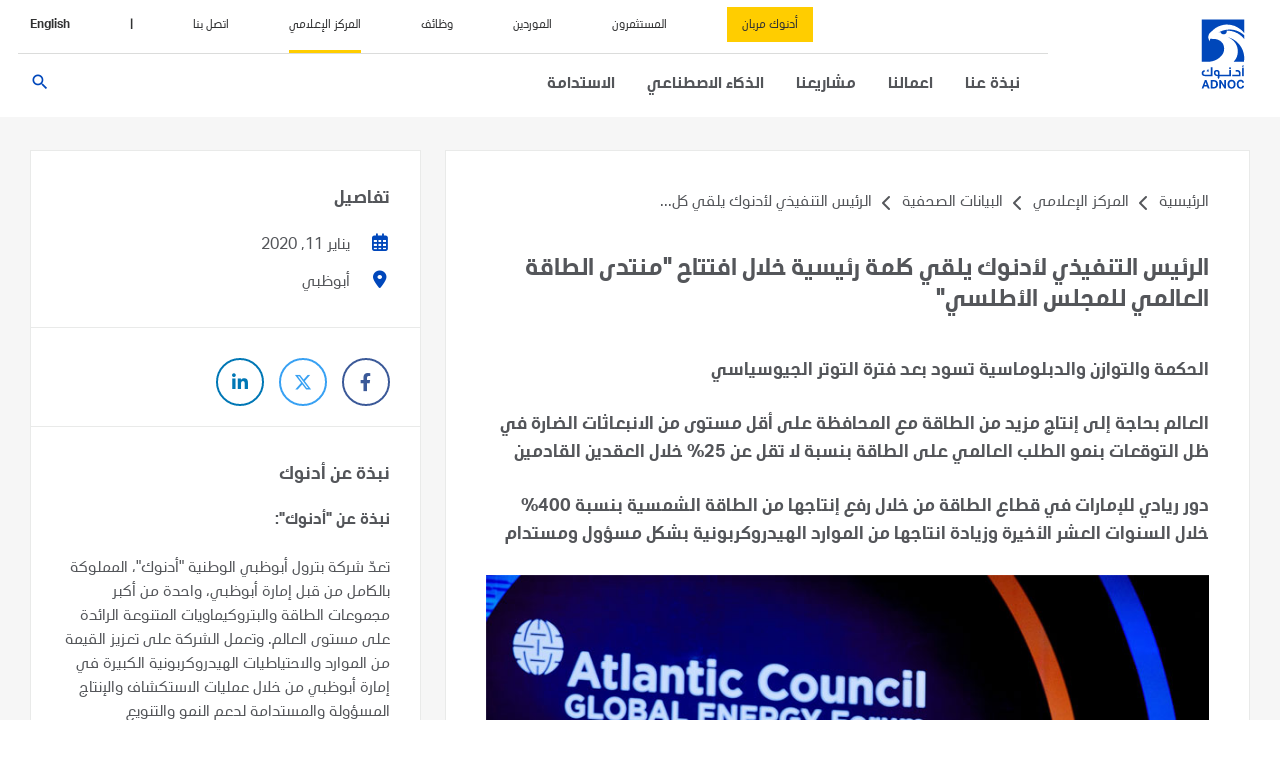

--- FILE ---
content_type: text/html; charset=utf-8
request_url: https://www.adnoc.ae/ar/news-and-media/press-releases/2020/uae-minister-of-state-and-adnoc-ceo-dr-sultan-al-jaber-addresses-opening
body_size: 68944
content:

<!DOCTYPE html>
<html dir='rtl' lang="ar">
<head>
  
    <meta charset="UTF-8">
    <meta http-equiv="X-UA-Compatible" content="IE=edge">
    <meta name="viewport" content="width=device-width, initial-scale=1, shrink-to-fit=no"> 
<!-- 	<script type="text/javascript" src="/resources/adnoc/js/app-insight.js"></script> 	 -->


    <title>الرئيس التنفيذي لأدنوك يلقي كلمة رئيسية  خلال افتتاح &quot;منتدى الطاقة العالمي للمجلس الأطلسي&quot; - أدنوك</title>
<meta name="keywords" content="" />
<meta name="description" content="" />
        <meta name="robots" content="noindex" />
        <meta name="robots" content="nofollow" />




<meta property="og:title" content="الرئيس التنفيذي لأدنوك يلقي كلمة رئيسية  خلال افتتاح &quot;منتدى الطاقة العالمي للمجلس الأطلسي&quot;" />
<meta property="og:image" content="https://www.adnoc.ae/-/media/adnoc-v2/images/news/2020/january/drsultanjan11.ashx" />
<meta property="og:description" content="ألقى معالي الدكتور سلطان أحمد الجابر، وزير دولة الرئيس التنفيذي لأدنوك ومجموعة شركاتها، كلمة رئيسية خلال افتتاح الدورة الرابعة من &quot;منتدى الطاقة العالمي للمجلس الأطلسي&quot; الذي انعقد في العاصمة أبوظبي ضمن فعاليات أسبوع أبوظبي للاستدامة. وأشار معاليه في كلمته إلى هدوء التوترات الجيوسياسية على مرَ الأيام القليلة الماضية، حيث تبدو الحكمة والتوازن والدبلوماسية سيدة الموقف حالياً." />
<meta property="og:url" content="https://www.adnoc.ae/ar/news-and-media/press-releases/2020/uae-minister-of-state-and-adnoc-ceo-dr-sultan-al-jaber-addresses-opening" />
    <script src="https://js.hcaptcha.com/1/api.js?hl=ar&onload=CaptchaCallback&render=explicit" async defer></script> 
    


    <link href="/favicon.ico" rel="shortcut icon" type='image/x-icon' />

    <link href="/resources/adnoc/dist.en.css?V=0.14" rel="stylesheet">
<!-- Matomo -->
<script type="text/javascript">
  var _paq = window._paq = window._paq || [];
  /* tracker methods like "setCustomDimension" should be called before "trackPageView" */
  _paq.push(["setDocumentTitle", document.domain + "/" + document.title]);
  _paq.push(["setCookieDomain", "*.adnoc.ae"]);
  _paq.push(["setDomains", ["*.adnoc.ae"]]);
  _paq.push(['trackPageView']);
  _paq.push(['enableLinkTracking']);
  _paq.push(['MediaAnalytics::disableMediaAnalytics']);
  (function() {
    var u="//contentcdn.ae/";
    _paq.push(['setTrackerUrl', u+'matomo.php']);
    _paq.push(['setSiteId', '4']);
    var d=document, g=d.createElement('script'), s=d.getElementsByTagName('script')[0];
    g.type='text/javascript'; g.async=true; g.src=u+'matomo.js'; s.parentNode.insertBefore(g,s);
  })();
</script>

<!-- End Matomo Code -->
</head>

<body class="preload body--inner-page">


			<header class="header-inner-page">
                


<div class="container">

    <div class="header-white-bg-container">
        <div class="row no-gutters">
            <div class="col-3 d-none d-xl-block logo__wrap"> 


        <a class="logo" href="/ar/">
            <img src="/-/media/adnoc/images/content/logo/adnoc-logo-updated.ashx?la=ar&amp;hash=BD25B276A1090CCA75EA118BB9AC09F7" class="img-fluid" alt="" />
        </a>
    <a class="logo-sticky" href="/ar/">
        <img src="/-/media/adnoc/images/content/logo/logo-sticky-v4.ashx?h=80&amp;w=54&amp;la=ar&amp;hash=41F4ED850146808F106964E02EB94B36" class="img-fluid" alt="" />
    </a>


</div>
            <div class="col-9 d-none d-xl-block position-static nav__wrap__custom">
                <div class="row no-gutters">
                    






<div class="col-12 border-b nav--top">
    <ul class="top-menu">

       
              <li><a class=" cta" href="https://adnoc.ae/ar/adnoc-murban" target="_blank">أدنوك مربان</a></li>
              <li><a class=" " href="/ar/investors" target="">المستثمرون</a></li>
              <li><a class=" " href="" target="">الموردين</a></li>
              <li><a class=" " href="https://jobs.adnoc.ae" target="_blank">وظائف</a></li>
              <li><a class="active " href="/ar/news-and-media/press-releases" target="">المركز الإعلامي</a></li>
              <li><a class=" " href="/ar/contact-us" target="">اتصل بنا</a></li>
       
        



    <li><a class="lang-divider">| </a></li>
    <li><a href="https://www.adnoc.ae/en/news-and-media/press-releases/2020/uae-minister-of-state-and-adnoc-ceo-dr-sultan-al-jaber-addresses-opening/" class="bold-s">English</a></li>


    




      
    </ul>
</div>


                    <div class="col-12 position-static">
                        <div class="overlay-nav"></div>
                        <nav class="main__navigation">
                            <ul>
                                            <li class="has-sub-menu">
                                                <a class="" ><span>نبذة عنا</span></a>
                                                <div class="sub-menu navside__sub-menu cols__sub-menu">
                                                    <div class="row no-gutters">
                                                        <div class="col-3 logo__wrap"></div>
                                                        <div class="col-9 nav__wrap__custom">
                                                            <div class="row d-flex justify-content-between">
                                                                <div class="col-3 n-p-submenu border-right first-menu-col">
                                                                    <ul class="w-100 nav__side_ul">
                                                                                <li class="d-flex justify-content-between has-sub-sub-menu" id="478E05D384B447C59E2CFCE896307A06">
                                                                                    <a href="/ar/our-story">
                                                                                        <span id="name478E05D384B447C59E2CFCE896307A06">نظرة عامة</span>

                                                                                        <div class="hidden-desc" id="desc478E05D384B447C59E2CFCE896307A06">توفير الطاقة للحياة</div>
                                                                                        <div class="hidden-url" id="url478E05D384B447C59E2CFCE896307A06" object-position="center">/-/media/adnoc-v2/adnoc-enhancement-v2/images/mega-navigation/our-story/overview-highres.ashx?h=768&amp;w=560&amp;hash=06B2A83FAE23E493C3456534B287836A</div>
                                                                                    </a>
                                                                                </li>
                                                                                <li class="d-flex justify-content-between has-sub-sub-menu" id="D0657DDAF92943CEB52A0DE12F749B7B">
                                                                                    <a href="/ar/our-story/who-we-are">
                                                                                        <span id="nameD0657DDAF92943CEB52A0DE12F749B7B">من نحن</span>

                                                                                        <div class="hidden-desc" id="descD0657DDAF92943CEB52A0DE12F749B7B"> "أدنوك" شركة طاقة متكاملة ومتطورة تعمل على تنفيذ نقلة نوعية واتخاذ خطوات عملية لجعل طاقة اليوم أنظف مع الاستثمار في الطاقة النظيفة المستقبلية. تعمل مجموعة شركاتنا بالكامل عبر سلسلة قيمة الطاقة، مما يساعدنا على تلبية متطلبات سوق الطاقة المتغير باستمرار.</div>
                                                                                        <div class="hidden-url" id="urlD0657DDAF92943CEB52A0DE12F749B7B" object-position="center">/-/media/adnoc-v2/adnoc-enhancement-v2/images/mega-navigation/our-story/1-overview.ashx?h=384&amp;w=280&amp;hash=16F177CEE747B4F5BAA9FC9413877E85</div>
                                                                                    </a>
                                                                                </li>
                                                                                <li class="d-flex justify-content-between has-sub-sub-menu" id="BD98B96DFC4A450C95BF01AE01A74FFF">
                                                                                    <a href="/ar/ourstrategy">
                                                                                        <span id="nameBD98B96DFC4A450C95BF01AE01A74FFF">استراتيجيتنا</span>

                                                                                        <div class="hidden-desc" id="descBD98B96DFC4A450C95BF01AE01A74FFF">المزيد من الطاقة بأقل انبعاثات <br/>بتكليف من القيادة، تولى معالي الدكتور سلطان أحمد الجابر منصب العضو المنتدب الرئيس التنفيذي لـ "أدنوك" ومجموعة شركاتها، لتنفيذ نقلة نوعية، حيث نضع خفض الانبعاثات وتحقيق الاستدامة في صميم استراتيجيتنا. نحن نزود العالم بالطاقة التي يحتاجها، ونحقق تقدماً ملموساً نحو الانتقال في قطاع الطاقة ومواكبة أعمالنا للمستقبل.  وتهدف استراتيجية أدنوك المتكاملة للنمو الذكي إلى تعظيم ميزتنا التنافسية كواحدة من منتجي النفط والغاز الأقل تكلفة وكثافة في مستويات انبعاثات الكربون في العالم. وتستند الاستراتيجية إلى التزامنا بنسبة 100% بالصحة والسلامة والبيئة.</div>
                                                                                        <div class="hidden-url" id="urlBD98B96DFC4A450C95BF01AE01A74FFF" object-position="center">/-/media/adnoc-v2/adnoc-enhancement-v2/images/mega-navigation/our-story/2-strategy.ashx?h=384&amp;w=280&amp;hash=CC1511BAC7F2665FED5B95ACDDE9CC2E</div>
                                                                                    </a>
                                                                                </li>
                                                                                <li class="d-flex justify-content-between has-sub-sub-menu" id="EDC43777C0014FD3AF39FF57C1E26171">
                                                                                    <a href="/ar/our-story/our-values">
                                                                                        <span id="nameEDC43777C0014FD3AF39FF57C1E26171">قيمنا</span>

                                                                                        <div class="hidden-desc" id="descEDC43777C0014FD3AF39FF57C1E26171">نؤمن بالريادة واستشراف المستقبل    نعمل بروح التعاون         نحترم الجميع        نلتزم بالمسؤولية       نعمل بكفاءة</div>
                                                                                        <div class="hidden-url" id="urlEDC43777C0014FD3AF39FF57C1E26171" object-position="center">/-/media/adnoc-v2/adnoc-enhancement-v2/images/mega-navigation/our-story/3-values.ashx?h=384&amp;w=280&amp;hash=22F3423B3EC57DD4AD902D683C8A682E</div>
                                                                                    </a>
                                                                                </li>
                                                                                <li class="d-flex justify-content-between has-sub-sub-menu" id="6A3473A1EC6A42AABE71CFF733A9F8DB">
                                                                                    <a href="/ar/our-story/our-heritage">
                                                                                        <span id="name6A3473A1EC6A42AABE71CFF733A9F8DB">تاريخنا</span>

                                                                                        <div class="hidden-desc" id="desc6A3473A1EC6A42AABE71CFF733A9F8DB">تأسست أدنوك عام 1971، وهي مجموعة شركات طاقة رائدة، مملوكة بالكامل لحكومة أبوظبي</div>
                                                                                        <div class="hidden-url" id="url6A3473A1EC6A42AABE71CFF733A9F8DB" object-position="center">/-/media/adnoc-v2/adnoc-enhancement-v2/images/mega-navigation/our-story/4-heritage.ashx?h=384&amp;w=280&amp;hash=01313DECCA173F182EDFA0A38C310D8F</div>
                                                                                    </a>
                                                                                </li>
                                                                                <li class="d-flex justify-content-between has-sub-sub-menu" id="E0D918EF7D0D4A8089F6DC0E73A6E2ED">
                                                                                    <a href="/ar/our-story/our-leadership">
                                                                                        <span id="nameE0D918EF7D0D4A8089F6DC0E73A6E2ED">الفريق التنفيذي</span>

                                                                                        <div class="hidden-desc" id="descE0D918EF7D0D4A8089F6DC0E73A6E2ED">يتولى فريق الإدارة التنفيذية مسؤولية الإشراف على الأنشطة التشغيلية وأنشطة تطوير الأعمال في أدنوك.<br/><br/></div>
                                                                                        <div class="hidden-url" id="urlE0D918EF7D0D4A8089F6DC0E73A6E2ED" object-position="center">/-/media/adnoc-v2/adnoc-enhancement-v2/images/mega-navigation/our-story/5-leadership.ashx?h=384&amp;w=280&amp;hash=D55D15CE3F18E772C1C72414C5500C87</div>
                                                                                    </a>
                                                                                </li>
                                                                                <li class="d-flex justify-content-between has-sub-sub-menu" id="33B135E8A84442208386377054C4A080">
                                                                                    <a href="/ar/corporate-responsibility">
                                                                                        <span id="name33B135E8A84442208386377054C4A080">قواعد السلوك المهني لموردي مجموعة أدنوك</span>

                                                                                        <div class="hidden-desc" id="desc33B135E8A84442208386377054C4A080">تحدد هذه القواعد الحدّ الأدنى لمعايير الممارسات التجارية الأخلاقية التي نتوقعها من شركاؤنا والمورّدين العاملين مع مجموعة أدنوك.<br/></div>
                                                                                        <div class="hidden-url" id="url33B135E8A84442208386377054C4A080" object-position="center">/-/media/adnoc-v2/images/navigation-and-cards/adnoc-enhancement-images-3-tasks/adnoc-enhancement--1-hero-images/desktop/nav/rectangle-51-2.ashx?h=191&amp;w=315&amp;hash=73DC60D9EFA94BEB3BBA546436E750EB</div>
                                                                                    </a>
                                                                                </li>
                                                                                <li class="d-flex justify-content-between has-sub-sub-menu" id="EEF96A67C48D43A7846D58C9F1CF9C3B">
                                                                                    <a href="/ar/our-partners">
                                                                                        <span id="nameEEF96A67C48D43A7846D58C9F1CF9C3B">شركائنا</span>

                                                                                        <div class="hidden-desc" id="descEEF96A67C48D43A7846D58C9F1CF9C3B">على غِرار نُظرائها في صناعة النفط، نادراً ما تعمل أدنوك بمعزل عن غيرها من الشركات. فعلى مدى العقود الأربعة الماضية، أبرمنا شراكات طويلة الأمد مع شركات عالمية ومرموقة في مجال الطاقة. وهو ما يعكس الأهمية التي توليها دولة الإمارات  لشركائها العالميين، ما أدّى إلى توطيد العلاقات الاقتصادية وزيادة الاستثمارات ذات المنفعة المتبادلة.<br/></div>
                                                                                        <div class="hidden-url" id="urlEEF96A67C48D43A7846D58C9F1CF9C3B" object-position="center">/-/media/adnoc-v2/adnoc-enhancement-v2/images/mega-navigation/our-story/6-partnership.ashx?h=384&amp;w=280&amp;hash=10104B314A3B506D90EC22D75649A8DF</div>
                                                                                    </a>
                                                                                </li>
                                                                                <li class="d-flex justify-content-between has-sub-sub-menu" id="68D6877936F54FBFA6D34D053A018ADC">
                                                                                    <a href="/ar/our-story/code-of-conduct">
                                                                                        <span id="name68D6877936F54FBFA6D34D053A018ADC">قواعد السلوك المهني</span>

                                                                                        <div class="hidden-desc" id="desc68D6877936F54FBFA6D34D053A018ADC">تلتزم أدنوك بالعمل وفق قواعد النزاهة والحفاظ على أعلى المعايير المهنية والأخلاقية في كافة جوانب أعمالها.<br/>تحدد مدونة قواعد السلوك لدينا المعايير القانونية والأخلاقية التي نتوقع من الموظفين والشركاء والموردين الالتزام والتقيد بها. بل ويمتد الالتزام بها وتطبيقها إلى كل جوانب أعمالنا، بما في ذلك سلوكنا مع المقاولين وشركاء الأعمال، ومن خلال الممارسات الآمنة التي نتبناها، في كل ما يتعلق بطرق تصنيع وتسليم منتجاتنا.</div>
                                                                                        <div class="hidden-url" id="url68D6877936F54FBFA6D34D053A018ADC" object-position="center">/-/media/adnoc-v2/adnoc-enhancement-v2/images/mega-navigation/our-story/7-code-of-conduct.ashx?h=384&amp;w=280&amp;hash=A83C0F8FA0284B97DC67090669911D8D</div>
                                                                                    </a>
                                                                                </li>
                                                                                <li class="d-flex justify-content-between has-sub-sub-menu" id="031C5167C9D741C4BD58E0FEB4DAD7F5">
                                                                                    <a href="https://supplierhub.adnoc.ae/services/registration">
                                                                                        <span id="name031C5167C9D741C4BD58E0FEB4DAD7F5">قواعد السلوك المهني لموردي مجموعة أدنوك</span>

                                                                                        <div class="hidden-desc" id="desc031C5167C9D741C4BD58E0FEB4DAD7F5">تحدد هذه القواعد الحدّ الأدنى لمعايير الممارسات التجارية الأخلاقية التي نتوقعها من شركاؤنا والمورّدين العاملين مع مجموعة أدنوك.<br/></div>
                                                                                        <div class="hidden-url" id="url031C5167C9D741C4BD58E0FEB4DAD7F5" object-position="center">/-/media/adnoc-v2/adnoc-enhancement-v2/images/mega-navigation/sustainability7-energy-for-responsibility.ashx?h=384&amp;w=280&amp;hash=23D0DAE3BDEB12A2F0A8739634DA8C67</div>
                                                                                    </a>
                                                                                </li>

                                                                    </ul>
                                                                            <div class="placeholder--Quickbg-grey">
                                                                                <div class="quickbg--title">روابط سريعة</div>
                                                                                <ul>
                                                                                            <li class="quick__link-line-height">
                                                                                                <a class="text-dark" href="/ar/our-partners">

                                                                                                    <span class="quick__links-span">شركائنا</span>
                                                                                                    <em>
                                                                                                                                                                                                            </em>
                                                                                                </a>
                                                                                            </li>
                                                                                            <li class="quick__link-line-height">
                                                                                                <a class="text-dark" href="/ar/our-story/our-leadership">

                                                                                                    <span class="quick__links-span">الإدارة</span>
                                                                                                    <em>
                                                                                                                                                                                                            </em>
                                                                                                </a>
                                                                                            </li>
                                                                                </ul>
                                                                            </div>
                                                                </div>


                                                                        <div class="col-3 n-p-submenu sec-menu-col" id="sub478E05D384B447C59E2CFCE896307A06" data_Is_empty="false">

                                                                        </div>
                                                                        <div class="col-3 n-p-submenu sec-menu-col" id="subD0657DDAF92943CEB52A0DE12F749B7B" data_Is_empty="false">

                                                                        </div>
                                                                        <div class="col-3 n-p-submenu sec-menu-col" id="subBD98B96DFC4A450C95BF01AE01A74FFF" data_Is_empty="false">

                                                                        </div>
                                                                        <div class="col-3 n-p-submenu sec-menu-col" id="subEDC43777C0014FD3AF39FF57C1E26171" data_Is_empty="false">

                                                                        </div>
                                                                        <div class="col-3 n-p-submenu sec-menu-col" id="sub6A3473A1EC6A42AABE71CFF733A9F8DB" data_Is_empty="false">

                                                                        </div>
                                                                        <div class="col-3 n-p-submenu sec-menu-col" id="subE0D918EF7D0D4A8089F6DC0E73A6E2ED" data_Is_empty="false">

                                                                        </div>
                                                                        <div class="col-3 n-p-submenu sec-menu-col" id="sub33B135E8A84442208386377054C4A080" data_Is_empty="false">

                                                                        </div>
                                                                        <div class="col-3 n-p-submenu sec-menu-col" id="subEEF96A67C48D43A7846D58C9F1CF9C3B" data_Is_empty="false">

                                                                        </div>
                                                                        <div class="col-3 n-p-submenu sec-menu-col" id="sub68D6877936F54FBFA6D34D053A018ADC" data_Is_empty="false">

                                                                        </div>
                                                                        <div class="col-3 n-p-submenu sec-menu-col" id="sub031C5167C9D741C4BD58E0FEB4DAD7F5" data_Is_empty="false">

                                                                        </div>
                                                                        <div class="col-3 n-p-submenu sec-menu-col" id="sub15771E0FFD464E4ABC3661D7A78502FB" data_Is_empty="false">
                                                                            <ul class="w-100 nav__side_ul second-ul">
                                                                                    <li class="d-flex justify-content-between" id="C6C01BB9B7BA472F9D1028C67F419704">
                                                                                            <a target="" href="">
                                                                                                <span id="nameC6C01BB9B7BA472F9D1028C67F419704"></span>

                                                                                                <div class="hidden-desc" id="descC6C01BB9B7BA472F9D1028C67F419704"></div>
                                                                                                <div class="hidden-url" id="urlC6C01BB9B7BA472F9D1028C67F419704" object-position="center"></div>
                                                                                            </a>
                                                                                    </li>
                                                                                    <li class="d-flex justify-content-between" id="C202A72CF9384FF0A6F088FFDDB2071E">
                                                                                            <a target="" href="">
                                                                                                <span id="nameC202A72CF9384FF0A6F088FFDDB2071E"></span>

                                                                                                <div class="hidden-desc" id="descC202A72CF9384FF0A6F088FFDDB2071E"></div>
                                                                                                <div class="hidden-url" id="urlC202A72CF9384FF0A6F088FFDDB2071E" object-position="center"></div>
                                                                                            </a>
                                                                                    </li>
                                                                            </ul>
                                                                        </div>
                                                                        <div class="col-3 n-p-submenu sec-menu-col" id="sub846DA9158FDF4431BE0AC15213475776" data_Is_empty="false">
                                                                            <ul class="w-100 nav__side_ul second-ul">
                                                                                    <li class="d-flex justify-content-between" id="DBD3F1B68BEA43C6AC345F76818C589A">
                                                                                            <a target="" href="">
                                                                                                <span id="nameDBD3F1B68BEA43C6AC345F76818C589A"></span>

                                                                                                <div class="hidden-desc" id="descDBD3F1B68BEA43C6AC345F76818C589A"></div>
                                                                                                <div class="hidden-url" id="urlDBD3F1B68BEA43C6AC345F76818C589A" object-position="center"></div>
                                                                                            </a>
                                                                                    </li>
                                                                                    <li class="d-flex justify-content-between" id="13FC0219A5BB4DF49793B447C92D4530">
                                                                                            <a target="" href="">
                                                                                                <span id="name13FC0219A5BB4DF49793B447C92D4530"></span>

                                                                                                <div class="hidden-desc" id="desc13FC0219A5BB4DF49793B447C92D4530"></div>
                                                                                                <div class="hidden-url" id="url13FC0219A5BB4DF49793B447C92D4530" object-position="center"></div>
                                                                                            </a>
                                                                                    </li>
                                                                            </ul>
                                                                        </div>
                                                                <div class="col-3 default sec-menu-col" data_Is_empty="false">

                                                                </div>

                                                                <div class="col-6">
                                                                    <div class="sub-menu-content-block">
                                                                        <div class="image"><img class="header-nav__img object-fit overview_image" src="/-/media/adnoc-v2/images/our-products/jet-a-1.ashx?h=1200&amp;w=1800&amp;hash=CE7678967E1185025C2EF5C38138C33A" object-position="center" alt="product"></div>
                                                                                <div class="skyBlue__content sky-blue-bg n-p-overviewkey no-border mt-4">
                                                                                    <div class="row proj__down-row">
                                                                                        <div class="col-12">

                                                                                            <h2>المعلومات الأساسية</h2>
                                                                                            <p>سعة إنتاجية حوالي 4.85 مليون برميل نفط يومياً </p>
                                                                                            <p>11.5 مليار قدم مكعب من الغاز الطبيعي يوميًا </p>
                                                                                           
                                                                                        </div>
                                                                                    </div>
                                                                                </div>

                                                                            </div>
                                                                </div>




                                                                



                                                            </div>
                                                        </div>
                                                    </div>
                                                </div>
                                            </li>
                                            <li class="has-sub-menu">
                                                <a class="" ><span>اعمالنا</span></a>
                                                <div class="sub-menu navside__sub-menu cols__sub-menu">
                                                    <div class="row no-gutters">
                                                        <div class="col-3 logo__wrap"></div>
                                                        <div class="col-9 nav__wrap__custom">
                                                            <div class="row d-flex justify-content-between">
                                                                <div class="col-3 n-p-submenu border-right first-menu-col">
                                                                    <ul class="w-100 nav__side_ul">
                                                                                <li class="d-flex justify-content-between has-sub-sub-menu" id="A0A089980D2942348A8A22165ECBC87F">
                                                                                    <a href="/ar/our-business-low-carbon-solutions">
                                                                                        <span id="nameA0A089980D2942348A8A22165ECBC87F">الحلول منخفضة الكربون والنمو الدولي</span>

                                                                                        <div class="hidden-desc" id="descA0A089980D2942348A8A22165ECBC87F">نركز على الطاقات الجديدة والهيدروجين النظيف وتقنيات التقاط الكربون وتخزينه واستخدامه، إضافة إلى تحقيق النمو الدولي في مجالات الغاز، والغاز الطبيعي المسال، والصناعات الكيماوية. وبينما نستند إلى سجل نجاحات «أدنوك» في الإنتاج المسؤول وتوفير إمدادات مستدامة من الطاقة، فإننا نسعى لتعزيز شراكاتنا الدولية وتوسيع نطاق جهودنا لتوفير طاقات منخفضة الكربون ودفع تطوير وإنتاج طاقات جديدة.<br/></div>
                                                                                        <div class="hidden-url" id="urlA0A089980D2942348A8A22165ECBC87F" object-position="center">/-/media/adnoc-v2/adnoc-enhancement-v2/images/mega-navigation/our-business/1-our-business.ashx?h=384&amp;w=280&amp;hash=294F30187281AC9D2B385FB9D6B31033</div>
                                                                                    </a>
                                                                                </li>
                                                                                <li class="d-flex justify-content-between has-sub-sub-menu" id="B18FD13F532D4A159AC99D0D93261622">
                                                                                    <a href="/ar/our-business-upstream">
                                                                                        <span id="nameB18FD13F532D4A159AC99D0D93261622">التطوير والإنتاج</span>

                                                                                        <div class="hidden-desc" id="descB18FD13F532D4A159AC99D0D93261622"><br/>نعمل على تحقيق أقصى قيمة من موارد أبوظبي الهيدروكربونية العالمية المستوى المنخفضة الانبعاثات والقليلة التكلفة لمصلحة دولة الإمارات وشركاؤنا وعملاؤنا حول العالم.</div>
                                                                                        <div class="hidden-url" id="urlB18FD13F532D4A159AC99D0D93261622" object-position="center">/-/media/adnoc-v2/adnoc-enhancement-v2/images/mega-navigation/sustainability9-occupational-health.ashx?h=384&amp;w=280&amp;hash=98993CD95EAAB5F5292EC707EA4D0E5A</div>
                                                                                    </a>
                                                                                </li>
                                                                                <li class="d-flex justify-content-between has-sub-sub-menu" id="1DD38E6501A34549A895D0DA7A44EBEE">
                                                                                    <a href="/ar/our-business-downstream">
                                                                                        <span id="name1DD38E6501A34549A895D0DA7A44EBEE">دائرة التكرير والتصنيع والتسويق</span>

                                                                                        <div class="hidden-desc" id="desc1DD38E6501A34549A895D0DA7A44EBEE">نهدف للاستفادة من النطاق الواسع لمحفظة أعمال الدائرة وتنوع وتكامل قدراتها لتعزيز وزيادة القيمة ودعم النمو الصناعي والتنويع الاقتصادي في دولة الإمارات.</div>
                                                                                        <div class="hidden-url" id="url1DD38E6501A34549A895D0DA7A44EBEE" object-position="center">/-/media/sub-brands/downstream/downstream-1.ashx?h=386&amp;w=640&amp;hash=57D02A5C24626EDF6DB51E3B1F2C4E8B</div>
                                                                                    </a>
                                                                                </li>

                                                                    </ul>
                                                                            <div class="placeholder--Quickbg-grey">
                                                                                <div class="quickbg--title">روابط سريعة</div>
                                                                                <ul>
                                                                                            <li class="quick__link-line-height">
                                                                                                <a class="text-dark" href="/ar/our-products">

                                                                                                    <span class="quick__links-span">منتجاتنا</span>
                                                                                                    <em>
                                                                                                                                                                                                            </em>
                                                                                                </a>
                                                                                            </li>
                                                                                            <li class="quick__link-line-height">
                                                                                                <a class="text-dark" href="https://ppa.adnoc.ae/en">

                                                                                                    <span class="quick__links-span">هيئة الموانئ البترولية</span>
                                                                                                    <em>
                                                                                                            <i class="external-icon fa-solid fa-arrow-up quick__links-icon header-nav__img mx-2"></i>
                                                                                                                                                                                                            </em>
                                                                                                </a>
                                                                                            </li>
                                                                                            <li class="quick__link-line-height">
                                                                                                <a class="text-dark" href="https://adnoc.ae/china">

                                                                                                    <span class="quick__links-span">مكتب أدنوك في الصين </span>
                                                                                                    <em>
                                                                                                            <i class="external-icon fa-solid fa-arrow-up quick__links-icon header-nav__img mx-2"></i>
                                                                                                                                                                                                            </em>
                                                                                                </a>
                                                                                            </li>
                                                                                            <li class="quick__link-line-height">
                                                                                                <a class="text-dark" href="https://www.takallam.ae">

                                                                                                    <span class="quick__links-span">تكلَم</span>
                                                                                                    <em>
                                                                                                            <i class="external-icon fa-solid fa-arrow-up quick__links-icon header-nav__img mx-2"></i>
                                                                                                                                                                                                            </em>
                                                                                                </a>
                                                                                            </li>
                                                                                </ul>
                                                                            </div>
                                                                </div>


                                                                        <div class="col-3 n-p-submenu sec-menu-col" id="subA0A089980D2942348A8A22165ECBC87F" data_Is_empty="false">
                                                                            <ul class="w-100 nav__side_ul second-ul">
                                                                                    <li class="d-flex justify-content-between" id="380576F063E24007B2598A179C4BC3B3">
                                                                                            <a target="" href="/ar/our-business/hydrogen">
                                                                                                <span id="name380576F063E24007B2598A179C4BC3B3">الهيدروجين</span>

                                                                                                <div class="hidden-desc" id="desc380576F063E24007B2598A179C4BC3B3">من خلال أعمالنا سريعة النمو في مجال الهيدروجين النظيف، تتمتع أدنوك اليوم بمكانة رائدة تؤهلها لترسيخ دور دولة الإمارات على مستوى المنطقة في إنتاج الوقود والمواد الكيميائية والمنتجات المكررة منخفضة الانبعاثات والخالية من الكربون.</div>
                                                                                                <div class="hidden-url" id="url380576F063E24007B2598A179C4BC3B3" object-position="center">/-/media/adnoc-v2/adnoc-enhancement-v2/images/mega-navigation/our-business/2-hydrogen.ashx?h=384&amp;w=280&amp;hash=D5F154B765F7A61A3DC6D0730DBB86CA</div>
                                                                                            </a>
                                                                                    </li>
                                                                                    <li class="d-flex justify-content-between" id="1B601CADDE9C4BDD8D891323110C8839">
                                                                                            <a target="" href="/ar/our-business/masdar">
                                                                                                <span id="name1B601CADDE9C4BDD8D891323110C8839">مصدر</span>

                                                                                                <div class="hidden-desc" id="desc1B601CADDE9C4BDD8D891323110C8839">تُعد شركة أبوظبي لطاقة المستقبل "مصدر"، الشركة عالمية رائدة في مجالَي الطاقة المتجددة والتنمية المستدامة، ركيزة مهمة في استراتيجيتنا لتوسيع مجموعة منتجاتنا منخفضة الكربون والاستثمار في حلول الطاقة الجديدة النظيفة.</div>
                                                                                                <div class="hidden-url" id="url1B601CADDE9C4BDD8D891323110C8839" object-position="center">/-/media/adnoc-v2/adnoc-enhancement-v2/images/mega-navigation/our-business/3-masdar.ashx?h=384&amp;w=280&amp;hash=0DD9F4E74D4FA55BB356D5C8CDC1C91D</div>
                                                                                            </a>
                                                                                    </li>
                                                                            </ul>
                                                                        </div>
                                                                        <div class="col-3 n-p-submenu sec-menu-col" id="subB18FD13F532D4A159AC99D0D93261622" data_Is_empty="false">
                                                                            <ul class="w-100 nav__side_ul second-ul">
                                                                                    <li class="d-flex justify-content-between" id="FE4BE564B7E94A6C8AE605FCE3907E96">
                                                                                            <a target="_blank" href="https://adnocdrilling.ae/ar/">
                                                                                                <span id="nameFE4BE564B7E94A6C8AE605FCE3907E96">أدنوك للحفر</span><i class="external-icon fa-solid fa-arrow-up quick__links-icon header-nav__img mx-2"></i>

                                                                                                <div class="hidden-desc" id="descFE4BE564B7E94A6C8AE605FCE3907E96">نمتلك أكبر أسطول حفر في الشرق الأوسط، وقد تم إدراج الشركة في سوق أبوظبي للأوراق المالية في أكتوبر 2021، وتمثل عنصراً رئيسياً في سلسلة القيمة لقطاع الاستكشاف والتطوير والإنتاج لتمكين أدنوك من استكشاف موارد النفط والغاز التقليدية وغير التقليدية في دولة الإمارات بكفاءة ومسؤولية.</div>
                                                                                                <div class="hidden-url" id="urlFE4BE564B7E94A6C8AE605FCE3907E96" object-position="center">/-/media/adnoc-v2/adnoc-enhancement-v2/images/mega-navigation/sustainability/sustainability10-beat-the-heat.ashx?h=384&amp;w=280&amp;hash=9638237287ED6E500B57DBB763D748E3</div>
                                                                                            </a>
                                                                                    </li>
                                                                                    <li class="d-flex justify-content-between" id="B0548E2C3673440688F59BE889992FD2">
                                                                                            <a target="" href="/ar/adnoc-offshore">
                                                                                                <span id="nameB0548E2C3673440688F59BE889992FD2">أدنوك البحرية</span>

                                                                                                <div class="hidden-desc" id="descB0548E2C3673440688F59BE889992FD2">نحن أكبر منتج للنفط والغاز من الحقول البحرية في دولة الإمارات، ويمثل إنتاجها حوالي نصف إجمالي الطاقة الإنتاجية للنفط في أبوظبي، حيث تمتد العمليات عبر 9 حقول و6 جزر اصطناعية و3 جزر طبيعية و8 مجمعات بحرية كبيرة وأكثر من 400 هيكل بحري.<br/> <br/></div>
                                                                                                <div class="hidden-url" id="urlB0548E2C3673440688F59BE889992FD2" object-position="center">/-/media/adnoc-v2/adnoc-enhancement-v2/images/mega-navigation/our-business/7-offshore.ashx?h=384&amp;w=280&amp;hash=20A0221B38A870E5A4044D73A2231EF6</div>
                                                                                            </a>
                                                                                    </li>
                                                                                    <li class="d-flex justify-content-between" id="551F572B9E084A35A08B417ED52598C6">
                                                                                            <a target="" href="/ar/adnoc-onshore">
                                                                                                <span id="name551F572B9E084A35A08B417ED52598C6">ادنوك البرية</span>

                                                                                                <div class="hidden-desc" id="desc551F572B9E084A35A08B417ED52598C6">نحن الشركة الرائدة في إنتاج النفط والغاز من الحقول البرية في مجموعة أدنوك منذ أن بدأنا أعمالنا عام 1939، حيث ننتج نحو نصف إجمالي إنتاج أبوظبي من النفط، بالإضافة إلى أن الشركة تمثل موطناً لخام مربان. ندير 11 حقلاً برياً ومحطتين متطورتين للتصدير، بمساحة امتيازنا الممتدة 12000 متر مربع.</div>
                                                                                                <div class="hidden-url" id="url551F572B9E084A35A08B417ED52598C6" object-position="center">/-/media/adnoc-v2/adnoc-enhancement-v2/images/mega-navigation/our-business/8-onshore.ashx?h=384&amp;w=280&amp;hash=68CC09F8D5F4AD7A4AD462A91DAAF527</div>
                                                                                            </a>
                                                                                    </li>
                                                                                    <li class="d-flex justify-content-between" id="6A483E59F0204297B969FC3FC25D81BB">
                                                                                            <a target="" href="/ar/adnoc-sour-gas">
                                                                                                <span id="name6A483E59F0204297B969FC3FC25D81BB">أدنوك للغاز الحامض</span>

                                                                                                <div class="hidden-desc" id="desc6A483E59F0204297B969FC3FC25D81BB">نتولى إدارة وتشغيل العمليات في مصنع وحقل شاه الذي يقع على بعد 210 كم جنوب غربي مدينة أبوظبي، وتنتج الغاز الطبيعي (المبيعات)، والإيثان، وسوائل الغاز الطبيعي، والمكثفات، والكبريت. اعتباراً من عام 2021، يمثل إنتاج أدنوك للغاز الحامض حوالي 5% من إجمالي إنتاج الكبريت في العالم، وهي أكبر منتج في العالم للكبريت المحبب في موقع واحد.<br/></div>
                                                                                                <div class="hidden-url" id="url6A483E59F0204297B969FC3FC25D81BB" object-position="center">/-/media/adnoc-v2/adnoc-enhancement-v2/images/mega-navigation/our-business/9-sourgas.ashx?h=384&amp;w=280&amp;hash=6F2761E2DD24C8F0C4492EA30CA39A16</div>
                                                                                            </a>
                                                                                    </li>
                                                                                    <li class="d-flex justify-content-between" id="88186EDF83864573A54670AE7F414085">
                                                                                            <a target="" href="/ar/al-dhafra-petroleum">
                                                                                                <span id="name88186EDF83864573A54670AE7F414085">شركة الظفرة للعمليات البترولية المحدودة</span>

                                                                                                <div class="hidden-desc" id="desc88186EDF83864573A54670AE7F414085">نركز على تطوير حقول نفط وغاز جديدة في منطقة الامتياز البرية الواقعة في جنوب شرقي إمارة أبوظبي، ما يدعم طموح أدنوك المتمثل في خفض التكاليف وزيادة القيمة من جميع موارد النفط والغاز في أبوظبي.</div>
                                                                                                <div class="hidden-url" id="url88186EDF83864573A54670AE7F414085" object-position="center">/-/media/adnoc-v2/adnoc-enhancement-v2/images/mega-navigation/our-business/8-onshore.ashx?h=384&amp;w=280&amp;hash=68CC09F8D5F4AD7A4AD462A91DAAF527</div>
                                                                                            </a>
                                                                                    </li>
                                                                                    <li class="d-flex justify-content-between" id="ED0BB689F07649E5A65ED3FB8D2FAB9B">
                                                                                            <a target="" href="/ar/al-yasat-petroleum">
                                                                                                <span id="nameED0BB689F07649E5A65ED3FB8D2FAB9B">الياسات للعمليات البترولية المحدودة</span>

                                                                                                <div class="hidden-desc" id="descED0BB689F07649E5A65ED3FB8D2FAB9B">نهدف لاستكشاف وتطوير الحقول الأصغر نسبياً التي تتطلب نموذج تشغيل مرن يسهم في تعظيم إنتاج تلك الحقول وتعزيز قيمتها. نحن ننفذ استراتيجية رقمية وابتكارية لتحسين السلامة، وإنشاء حقل نفطي رقمي، وآبار مستقلة، بالإضافة إلى التشغيل الرقمي دون تدخل بشري.</div>
                                                                                                <div class="hidden-url" id="urlED0BB689F07649E5A65ED3FB8D2FAB9B" object-position="center">/-/media/adnoc-v2/adnoc-enhancement-v2/images/mega-navigation/our-business/6-yasat.ashx?h=384&amp;w=280&amp;hash=67CD299EE27944354D96427934C468BF</div>
                                                                                            </a>
                                                                                    </li>
                                                                            </ul>
                                                                        </div>
                                                                        <div class="col-3 n-p-submenu sec-menu-col" id="sub1DD38E6501A34549A895D0DA7A44EBEE" data_Is_empty="false">
                                                                            <ul class="w-100 nav__side_ul second-ul">
                                                                                    <li class="d-flex justify-content-between" id="F0152F2460B54C458B5E8DD87B56FB50">
                                                                                            <a target="" href="/ar/adnoc-refining">
                                                                                                <span id="nameF0152F2460B54C458B5E8DD87B56FB50">أدنوك للتكرير</span>

                                                                                                <div class="hidden-desc" id="descF0152F2460B54C458B5E8DD87B56FB50">نقوم بتزويد الأسواق حول العالم بأكثر من 40 مليون طن متري من المنتجات المكررة عالية الجودة، كما ندير شبكة أنابيب بطول 1600 كيلومتر عبر إمارة أبوظبي لنقل المنتجات المكررة إلى شركات مجموعة أدنوك الأخرى.</div>
                                                                                                <div class="hidden-url" id="urlF0152F2460B54C458B5E8DD87B56FB50" object-position="center">/-/media/adnoc-v2/adnoc-enhancement-v2/images/mega-navigation/our-business/11-refining.ashx?h=384&amp;w=280&amp;hash=172D2C29499F186D6E1EFE1E44341F4F</div>
                                                                                            </a>
                                                                                    </li>
                                                                                    <li class="d-flex justify-content-between" id="2DCB588432604287B567ABB676F19EAB">
                                                                                            <a target="_blank" href="https://adnocgas.ae/ar/">
                                                                                                <span id="name2DCB588432604287B567ABB676F19EAB">أدنوك للغاز</span><i class="external-icon fa-solid fa-arrow-up quick__links-icon header-nav__img mx-2"></i>

                                                                                                <div class="hidden-desc" id="desc2DCB588432604287B567ABB676F19EAB">نحن شركة عالمية المستوى لمعالجة وتسويق الغاز، تم إدراج أسهمها في سوق أبوظبي للأوراق المالية اعتباراً من شهر مارس 2023. بصفتنا شركة عالمية رائدة، نقدم خدماتنا لمجموعة واسعة من العملاء المحليين والدوليين من خلال مجموعة متنوعة من منتجات الغاز</div>
                                                                                                <div class="hidden-url" id="url2DCB588432604287B567ABB676F19EAB" object-position="center">/-/media/adnoc-v2/adnoc-enhancement-v2/images/mega-navigation/01.ashx?h=384&amp;w=280&amp;hash=ADB379975BB21568CBE6F05C4634A0CE</div>
                                                                                            </a>
                                                                                    </li>
                                                                                    <li class="d-flex justify-content-between" id="36E5CF99DB544ED3AEE0451643929439">
                                                                                            <a target="_blank" href="https://www.borouge.com/en/Pages/home.aspx">
                                                                                                <span id="name36E5CF99DB544ED3AEE0451643929439">بروج</span><i class="external-icon fa-solid fa-arrow-up quick__links-icon header-nav__img mx-2"></i>

                                                                                                <div class="hidden-desc" id="desc36E5CF99DB544ED3AEE0451643929439">شركة بتروكيماويات رائدة تم إدراجها في سوق أبوظبي للأوراق المالية في يونيو 2022، والتي توفر حلول البولي أوليفينات المتنوعة والمبتكرة لمجموعة واسعة من القطاعات بما في ذلك البنية التحتية والطاقة والسيارات والزراعة والرعاية الصحية والتغليف المطور.</div>
                                                                                                <div class="hidden-url" id="url36E5CF99DB544ED3AEE0451643929439" object-position="center">/-/media/adnoc-v2/adnoc-enhancement-v2/images/mega-navigation/03.ashx?h=384&amp;w=280&amp;hash=4E0EC27E495E523F4DB944CBEF71D4FC</div>
                                                                                            </a>
                                                                                    </li>
                                                                                    <li class="d-flex justify-content-between" id="119AB3866530427A97C4E4DEFC2B100E">
                                                                                            <a target="_blank" href="https://fertiglobe.com/">
                                                                                                <span id="name119AB3866530427A97C4E4DEFC2B100E">فرتيجلوب</span><i class="external-icon fa-solid fa-arrow-up quick__links-icon header-nav__img mx-2"></i>

                                                                                                <div class="hidden-desc" id="desc119AB3866530427A97C4E4DEFC2B100E">نحن أكبر مصدّر بحري لليوريا والأمونيا مجتمعين في العالم، وأكبر منتج للأسمدة النيتروجينية في منطقة الشرق الأوسط وشمال إفريقيا من حيث الطاقة الإنتاجية، وتحتل موقع الصدارة في إنتاج الأمونيا النظيفة. تمّ إدارج الشركة في سوق أبوظبي للأوراق المالية في أكتوبر 2021، وتبلغ الطاقة الإنتاجية للشركة 6.7 مليون طن من اليوريا والأمونيا التجارية القابلة للبيع.</div>
                                                                                                <div class="hidden-url" id="url119AB3866530427A97C4E4DEFC2B100E" object-position="center">/-/media/adnoc-v2/adnoc-enhancement-v2/images/mega-navigation/sustainabilityour-2030-sustainability-strategy.ashx?h=384&amp;w=280&amp;hash=8F227E623A44AB26E8C1615DDA5A2F9E</div>
                                                                                            </a>
                                                                                    </li>
                                                                                    <li class="d-flex justify-content-between" id="DE15D27CE93D4C88B2519161C0EB43EF">
                                                                                            <a target="_blank" href="https://taziz.com/ar/">
                                                                                                <span id="nameDE15D27CE93D4C88B2519161C0EB43EF">تعزيز</span><i class="external-icon fa-solid fa-arrow-up quick__links-icon header-nav__img mx-2"></i>

                                                                                                <div class="hidden-desc" id="descDE15D27CE93D4C88B2519161C0EB43EF">نحن منصة متكاملة للخدمات الصناعية واللوجستيات تسهم في دعم وتمكّين نمو مجمع الرويس الصناعي وقطاعات الصناعات الكيماوية والصناعية المتقدمة في أبوظبي، كما تعد "تعزيز" ركيزة أساسية في تمكين التنمية الصناعية وتمثّل محركاً أساسياً ومحفزاً للنمو الصناعي والتنوع الاقتصادي بدولة الإمارات.<br/></div>
                                                                                                <div class="hidden-url" id="urlDE15D27CE93D4C88B2519161C0EB43EF" object-position="center">/-/media/adnoc-v2/adnoc-enhancement-v2/images/mega-navigation/08.ashx?h=384&amp;w=280&amp;hash=C364C8792A0C927BB9BA8815E9A88041</div>
                                                                                            </a>
                                                                                    </li>
                                                                                    <li class="d-flex justify-content-between" id="C626B46F863D4C28B1395859487C71AB">
                                                                                            <a target="" href="/ar/adnoc-global-trading">
                                                                                                <span id="nameC626B46F863D4C28B1395859487C71AB">أدنوك للتجارة العالمية</span>

                                                                                                <div class="hidden-desc" id="descC626B46F863D4C28B1395859487C71AB">نحن شركة متكاملة لتجارة وتداول منتجات أدنوك المكررة وتوريد المواد الخام.</div>
                                                                                                <div class="hidden-url" id="urlC626B46F863D4C28B1395859487C71AB" object-position="center">/-/media/adnoc-v2/adnoc-enhancement-v2/images/mega-navigation/our-business/12-global-trading.ashx?h=384&amp;w=280&amp;hash=FF617D6B59DD75EA16E22F83677591D9</div>
                                                                                            </a>
                                                                                    </li>
                                                                                    <li class="d-flex justify-content-between" id="4F5FDF12748A4BF3A713ED964F62B6BC">
                                                                                            <a target="" href="/ar/adnoc-trading">
                                                                                                <span id="name4F5FDF12748A4BF3A713ED964F62B6BC">أدنوك التجارية</span>

                                                                                                <div class="hidden-desc" id="desc4F5FDF12748A4BF3A713ED964F62B6BC">نُركز على تجارة النفط الخام، ويعتبر دورنا مُكملاً لالتزام أدنوك ومساعيها المستمرة لتوفير إمدادات مستقرة وموثوقة من النفط الخام لعملائها على المستويين المحلي والدولي. كما تدعم هدف أدنوك في رفع قيمة كل برميل نفط يتم إنتاجه والمتاجرة فيه.</div>
                                                                                                <div class="hidden-url" id="url4F5FDF12748A4BF3A713ED964F62B6BC" object-position="center">/-/media/adnoc-v2/adnoc-enhancement-v2/images/mega-navigation/our-business/13-adnoc-trading.ashx?h=384&amp;w=280&amp;hash=F41D7DCD4CF1D33D73BB0EDF8A41FFFC</div>
                                                                                            </a>
                                                                                    </li>
                                                                                    <li class="d-flex justify-content-between" id="660AD41640344E66A7726FD383DEFEDF">
                                                                                            <a target="_blank" href="https://adnocls.ae/ar">
                                                                                                <span id="name660AD41640344E66A7726FD383DEFEDF">أدنوك للإمداد والخدمات</span><i class="external-icon fa-solid fa-arrow-up quick__links-icon header-nav__img mx-2"></i>

                                                                                                <div class="hidden-desc" id="desc660AD41640344E66A7726FD383DEFEDF">نحن أكبر شركة للشحن والخدمات اللوجستية المتكاملة في المنطقة، وهي تمثل ذراع الشحن والخدمات اللوجستية الرئيسي لمجموعة "أدنوك" وتنقل الشركة منتجات الطاقة لأكثر من 100 عميل في أكثر من 50 دولة. تم إدراج أسهمها في سوق أبوظبي للأوراق المالية في يونيو 2030.</div>
                                                                                                <div class="hidden-url" id="url660AD41640344E66A7726FD383DEFEDF" object-position="center">/-/media/adnoc-v2/adnoc-enhancement-v2/images/mega-navigation/02.ashx?h=384&amp;w=280&amp;hash=5944FC75B3E477B7E4B19B5FB04C3DE2</div>
                                                                                            </a>
                                                                                    </li>
                                                                                    <li class="d-flex justify-content-between" id="966D6D9A5DC84292A292BB397FFDED23">
                                                                                            <a target="_blank" href="https://www.adnocdistribution.ae/ar/">
                                                                                                <span id="name966D6D9A5DC84292A292BB397FFDED23">أدنوك للتوزيع</span><i class="external-icon fa-solid fa-arrow-up quick__links-icon header-nav__img mx-2"></i>

                                                                                                <div class="hidden-desc" id="desc966D6D9A5DC84292A292BB397FFDED23">نحن المزوّد والموزّع الريادي لخدمات الوقود ومشغّل محطات الخدمة الرائد في الإمارات. وتدير حوالي 472 محطة خدمة، و359 متجر تجزئة، تمّ إدراج الشركة في سوق أبوظبي للأوراق المالية في شهر ديسمبر 2017.<br/><br/></div>
                                                                                                <div class="hidden-url" id="url966D6D9A5DC84292A292BB397FFDED23" object-position="center">/-/media/adnoc-v2/adnoc-enhancement-v2/images/mega-navigation/our-business/14-adnoc-distribution.ashx?h=384&amp;w=280&amp;hash=0AC19F7A75C84269878512D5BFB92178</div>
                                                                                            </a>
                                                                                    </li>
                                                                                    <li class="d-flex justify-content-between" id="F2AD38CE729240169296EA62F04A8BE7">
                                                                                            <a target="" href="/ar/adnoc-city-gas">
                                                                                                <span id="nameF2AD38CE729240169296EA62F04A8BE7">أدنوك سیتي غاز</span>

                                                                                                <div class="hidden-desc" id="descF2AD38CE729240169296EA62F04A8BE7">تقدم شركة "أدنوك سيتي غاز" مجموعة متكاملة من خدمات الغاز الطبيعي وحلول توريده وتوزيعه على المستهلكين الأفراد والعملاء في القطاعين التجاري والصناعي. <br/></div>
                                                                                                <div class="hidden-url" id="urlF2AD38CE729240169296EA62F04A8BE7" object-position="center">/-/media/adnoc-v2/adnoc-enhancement-v2/images/mega-navigation/our-business/15-adnoc-gas.ashx?h=384&amp;w=280&amp;hash=ACBEBD47FFC94464F0F3C7DD5EBB90E7</div>
                                                                                            </a>
                                                                                    </li>
                                                                            </ul>
                                                                        </div>
                                                                        <div class="col-3 n-p-submenu sec-menu-col" id="sub14936B89D4C24157BC40AAD9AD659200" data_Is_empty="false">
                                                                            <ul class="w-100 nav__side_ul second-ul">
                                                                                    <li class="d-flex justify-content-between" id="BBC87F69B9714D73B1ED6169B09A9069">
                                                                                            <a target="" href="">
                                                                                                <span id="nameBBC87F69B9714D73B1ED6169B09A9069"></span>

                                                                                                <div class="hidden-desc" id="descBBC87F69B9714D73B1ED6169B09A9069"></div>
                                                                                                <div class="hidden-url" id="urlBBC87F69B9714D73B1ED6169B09A9069" object-position="center"></div>
                                                                                            </a>
                                                                                    </li>
                                                                                    <li class="d-flex justify-content-between" id="8CA4A34A89284673B1DAE0FF5DEE8CE8">
                                                                                            <a target="" href="">
                                                                                                <span id="name8CA4A34A89284673B1DAE0FF5DEE8CE8"></span>

                                                                                                <div class="hidden-desc" id="desc8CA4A34A89284673B1DAE0FF5DEE8CE8"></div>
                                                                                                <div class="hidden-url" id="url8CA4A34A89284673B1DAE0FF5DEE8CE8" object-position="center"></div>
                                                                                            </a>
                                                                                    </li>
                                                                            </ul>
                                                                        </div>
                                                                        <div class="col-3 n-p-submenu sec-menu-col" id="sub020C37DF9D3F49948DB63CFEEDE0CC98" data_Is_empty="false">
                                                                            <ul class="w-100 nav__side_ul second-ul">
                                                                                    <li class="d-flex justify-content-between" id="0B59735F740A400489BEC47543CBF576">
                                                                                            <a target="" href="">
                                                                                                <span id="name0B59735F740A400489BEC47543CBF576"></span>

                                                                                                <div class="hidden-desc" id="desc0B59735F740A400489BEC47543CBF576"></div>
                                                                                                <div class="hidden-url" id="url0B59735F740A400489BEC47543CBF576" object-position="center"></div>
                                                                                            </a>
                                                                                    </li>
                                                                                    <li class="d-flex justify-content-between" id="A9D96B87DA9A4A7E80F22699C52C4CA8">
                                                                                            <a target="" href="">
                                                                                                <span id="nameA9D96B87DA9A4A7E80F22699C52C4CA8"></span>

                                                                                                <div class="hidden-desc" id="descA9D96B87DA9A4A7E80F22699C52C4CA8"></div>
                                                                                                <div class="hidden-url" id="urlA9D96B87DA9A4A7E80F22699C52C4CA8" object-position="center"></div>
                                                                                            </a>
                                                                                    </li>
                                                                                    <li class="d-flex justify-content-between" id="3FDAF10188B94BD394DC3D4DD748CCCB">
                                                                                            <a target="" href="">
                                                                                                <span id="name3FDAF10188B94BD394DC3D4DD748CCCB"></span>

                                                                                                <div class="hidden-desc" id="desc3FDAF10188B94BD394DC3D4DD748CCCB"></div>
                                                                                                <div class="hidden-url" id="url3FDAF10188B94BD394DC3D4DD748CCCB" object-position="center"></div>
                                                                                            </a>
                                                                                    </li>
                                                                                    <li class="d-flex justify-content-between" id="E9FFECAE0C44438D90D29399D10E6D5C">
                                                                                            <a target="" href="">
                                                                                                <span id="nameE9FFECAE0C44438D90D29399D10E6D5C"></span>

                                                                                                <div class="hidden-desc" id="descE9FFECAE0C44438D90D29399D10E6D5C"></div>
                                                                                                <div class="hidden-url" id="urlE9FFECAE0C44438D90D29399D10E6D5C" object-position="center"></div>
                                                                                            </a>
                                                                                    </li>
                                                                            </ul>
                                                                        </div>
                                                                <div class="col-3 default sec-menu-col" data_Is_empty="false">

                                                                </div>

                                                                <div class="col-6">
                                                                    <div class="sub-menu-content-block">
                                                                        <div class="image"><img class="header-nav__img object-fit overview_image" src="/-/media/adnoc-v2/images/our-products/jet-a-1.ashx?h=1200&amp;w=1800&amp;hash=CE7678967E1185025C2EF5C38138C33A" object-position="center" alt="product"></div>
                                                                                <div class="skyBlue__content sky-blue-bg n-p-overviewkey no-border mt-4">
                                                                                    <div class="row proj__down-row">
                                                                                        <div class="col-12">

                                                                                            <h2>مشاريعنا</h2>
                                                                                            <p>الغاز غير التقليدي </p>
                                                                                            <p>المسح ثلاثي الأبعاد </p>
                                                                                           
                                                                                        </div>
                                                                                    </div>
                                                                                </div>

                                                                            </div>
                                                                </div>




                                                                



                                                            </div>
                                                        </div>
                                                    </div>
                                                </div>
                                            </li>
                                            <li class="has-sub-menu">
                                                <a class="" href=/ar/our-projects><span>مشاريعنا</span></a>
                                                <div class="sub-menu navside__sub-menu cols__sub-menu">
                                                    <div class="row no-gutters">
                                                        <div class="col-3 logo__wrap"></div>
                                                        <div class="col-9 nav__wrap__custom">
                                                            <div class="row d-flex justify-content-between">
                                                                <div class="col-3 n-p-submenu border-right first-menu-col">
                                                                    <ul class="w-100 nav__side_ul">
                                                                                <li class="d-flex justify-content-between has-sub-sub-menu" id="1022665147AC43B0AAD0019F8DC2B99E">
                                                                                    <a href="/ar/our-projects">
                                                                                        <span id="name1022665147AC43B0AAD0019F8DC2B99E">نظرة عامة</span>

                                                                                        <div class="hidden-desc" id="desc1022665147AC43B0AAD0019F8DC2B99E">مشاريعنا المستمرة مكرسة لإطلاق موارد بلادنا بشكل مسؤول ومستدام.</div>
                                                                                        <div class="hidden-url" id="url1022665147AC43B0AAD0019F8DC2B99E" object-position="center">/-/media/adnoc-v2/adnoc-enhancement-v2/images/mega-navigation/our-projects/1-our-projects.ashx?h=384&amp;w=280&amp;hash=8B4A1CF233520B13844B42FBC0EEA37D</div>
                                                                                    </a>
                                                                                </li>
                                                                                <li class="d-flex justify-content-between has-sub-sub-menu" id="289C92A50F4840A388971F8605C0A1F3">
                                                                                    <a href="/ar/our-projects/3d-seismic-survey">
                                                                                        <span id="name289C92A50F4840A388971F8605C0A1F3">المسح الزلزالي ثلاثي الأبعاد</span>

                                                                                        <div class="hidden-desc" id="desc289C92A50F4840A388971F8605C0A1F3">نقوم بإجراء أكبر مسح جيوفيزيائي متكامل ثلاثي الأبعاد في البر والبحر في جميع أنحاء إمارة أبوظبي.</div>
                                                                                        <div class="hidden-url" id="url289C92A50F4840A388971F8605C0A1F3" object-position="center">/-/media/adnoc-v2/adnoc-enhancement-v2/images/mega-navigation/our-projects/4-3d-seismic-survey.ashx?h=384&amp;w=280&amp;hash=99B235D5CC117E12149892D6FDCEFFC0</div>
                                                                                    </a>
                                                                                </li>
                                                                                <li class="d-flex justify-content-between has-sub-sub-menu" id="4F9B9E511B9B42F7AF18C8119648777B">
                                                                                    <a href="/ar/our-projects/crude-flexibility">
                                                                                        <span id="name4F9B9E511B9B42F7AF18C8119648777B">مشروع مرونة الخام</span>

                                                                                        <div class="hidden-desc" id="desc4F9B9E511B9B42F7AF18C8119648777B">مشروع تعزيز مرونة تكرير النفط الخام في مصفاة الرويس-1 بمجمع الرويس الصناعي سيمكن المصفاة  من تكرير خام "زاكوم العلوي" والذي يتم انتاجه من الحقول البحرية التابعة لأدنوك إضافة إلى تكرير أكثر من 50 صنفاَ آخراً من النفط الخام من جميع أنحاء العالم</div>
                                                                                        <div class="hidden-url" id="url4F9B9E511B9B42F7AF18C8119648777B" object-position="center">/-/media/adnoc-v2/adnoc-enhancement-v2/images/mega-navigation/our-projects/7-crude-flexibility.ashx?h=384&amp;w=280&amp;hash=17160681462274960741D1559D169764</div>
                                                                                    </a>
                                                                                </li>
                                                                                <li class="d-flex justify-content-between has-sub-sub-menu" id="3073F64B71404870B1C3CCF1A1766C78">
                                                                                    <a href="/ar/our-projects/hail-ghasha/ghasha-mega-project">
                                                                                        <span id="name3073F64B71404870B1C3CCF1A1766C78">مشروع الحيل وغشا</span>

                                                                                        <div class="hidden-desc" id="desc3073F64B71404870B1C3CCF1A1766C78">سيلعب المشروع الرائد دوراً حيوياً في تحقيق هدف دولة الإمارات المتمثل في الاكتفاء الذاتي من الغاز بالإضافة إلى زيادة الطلب على الصادرات.</div>
                                                                                        <div class="hidden-url" id="url3073F64B71404870B1C3CCF1A1766C78" object-position="center">/-/media/adnoc-v2/adnoc-enhancement-v2/images/mega-navigation/our-projects/5-ghasha-mega-project.ashx?h=384&amp;w=280&amp;hash=EC5E1B64D8D5690BB3F3DDD8001694EE</div>
                                                                                    </a>
                                                                                </li>
                                                                                <li class="d-flex justify-content-between has-sub-sub-menu" id="EAD30F3FB8ED46808DB6270ACB05D55C">
                                                                                    <a href="/ar/our-projects/waste-heat-recovery-project">
                                                                                        <span id="nameEAD30F3FB8ED46808DB6270ACB05D55C">الكهرباء النظيفة للمنشآت البحرية</span>

                                                                                        <div class="hidden-desc" id="descEAD30F3FB8ED46808DB6270ACB05D55C">سيؤدي توفير الكهرباء النظيفة إلى تقليل البصمة الكربونية لعملياتنا البحرية لدينا بنسبة تصل إلى 50%.</div>
                                                                                        <div class="hidden-url" id="urlEAD30F3FB8ED46808DB6270ACB05D55C" object-position="center">/-/media/adnoc-v2/adnoc-enhancement-v2/images/mega-navigation/04.ashx?h=384&amp;w=280&amp;hash=B18A0B83B95ADA23327B0202395200C5</div>
                                                                                    </a>
                                                                                </li>
                                                                                <li class="d-flex justify-content-between has-sub-sub-menu" id="30114622B96A46E3859AA0905670857E">
                                                                                    <a href="/ar/our-projects/ruwais-lng">
                                                                                        <span id="name30114622B96A46E3859AA0905670857E">مشروع الرويس للغاز المسال</span>

                                                                                        <div class="hidden-desc" id="desc30114622B96A46E3859AA0905670857E">أول منشأة لتصدير الغاز الطبيعي المسال في منطقة الشرق الأوسط وشمال أفريقيا تعمل بالطاقة النظيفة. وتبلغ طاقتها الإنتاجية 9.6 مليون طن من الغاز الطبيعي المسال سنويًا مما يوفر إمكانية الحصول على طاقة موثوقة بأسعار معقولة.</div>
                                                                                        <div class="hidden-url" id="url30114622B96A46E3859AA0905670857E" object-position="center">/-/media/adnoc-v2/images/our-projects/09.ashx?h=2592&amp;w=4618&amp;hash=DBA936F4E376129DC16549F5910A27EA</div>
                                                                                    </a>
                                                                                </li>
                                                                                <li class="d-flex justify-content-between has-sub-sub-menu" id="89889DFDD96A4B6EB3ED5D4CE432AFE5">
                                                                                    <a href="/ar/our-projects/unconventional-gas">
                                                                                        <span id="name89889DFDD96A4B6EB3ED5D4CE432AFE5">الغاز غير التقليدي</span>

                                                                                        <div class="hidden-desc" id="desc89889DFDD96A4B6EB3ED5D4CE432AFE5">كشركة إقليمية رائدة في استكشاف الموارد غير التقليدية، بدأت أدنوك أنشطة الاستكشاف والتقييم في عام 2015، وبدأت إنتاج أول كمية من الغاز غير التقليدي في عام 2020. </div>
                                                                                        <div class="hidden-url" id="url89889DFDD96A4B6EB3ED5D4CE432AFE5" object-position="center">/-/media/adnoc-v2/adnoc-enhancement-v2/images/mega-navigation/our-projects/6-unconventional-gas.ashx?h=384&amp;w=280&amp;hash=2781710739D306E717A6E88FFA853929</div>
                                                                                    </a>
                                                                                </li>
                                                                                <li class="d-flex justify-content-between has-sub-sub-menu" id="BC2B5AE8F5194E52B9DD18D7B012B7DC">
                                                                                    <a href="/ar/our-projects/sustainable-water-supply">
                                                                                        <span id="nameBC2B5AE8F5194E52B9DD18D7B012B7DC">مشروع توفير المياه المستدامة</span>

                                                                                        <div class="hidden-desc" id="descBC2B5AE8F5194E52B9DD18D7B012B7DC"></div>
                                                                                        <div class="hidden-url" id="urlBC2B5AE8F5194E52B9DD18D7B012B7DC" object-position="center">/-/media/adnoc-v2/images/our-projects/sustainable-water-project/hero-mobile.ashx</div>
                                                                                    </a>
                                                                                </li>
                                                                                <li class="d-flex justify-content-between has-sub-sub-menu" id="F8FC563332C04B26BDBB24BD6BB69259">
                                                                                    <a href="/ar/our-projects/waste-heat-recovery-project">
                                                                                        <span id="nameF8FC563332C04B26BDBB24BD6BB69259">مشروع استخدام النفايات الحرارية</span>

                                                                                        <div class="hidden-desc" id="descF8FC563332C04B26BDBB24BD6BB69259">نقوم باسترداد الحرارة المهدرة من محطة المرافق العامة في مدينة الرويس الصناعية وإعادة استخدامها لتوليد ما يصل إلى 230 ميجاوات من الكهرباء و62400 متر مكعب من المياه يومياً، دون أي انبعاثات إضافية لثاني أكسيد الكربون.</div>
                                                                                        <div class="hidden-url" id="urlF8FC563332C04B26BDBB24BD6BB69259" object-position="center">/-/media/adnoc-v2/adnoc-enhancement-v2/images/mega-navigation/our-projects/3-waste-heat-recovery.ashx?h=384&amp;w=280&amp;hash=05AEEF67453CE2F4610DF0C0D4D28425</div>
                                                                                    </a>
                                                                                </li>

                                                                    </ul>
                                                                            <div class="placeholder--Quickbg-grey">
                                                                                <div class="quickbg--title">روابط سريعة</div>
                                                                                <ul>
                                                                                            <li class="quick__link-line-height">
                                                                                                <a class="text-dark" href="/ar/our-products">

                                                                                                    <span class="quick__links-span">منتجاتنا</span>
                                                                                                    <em>
                                                                                                                                                                                                            </em>
                                                                                                </a>
                                                                                            </li>
                                                                                            <li class="quick__link-line-height">
                                                                                                <a class="text-dark" href="https://ppa.adnoc.ae/en">

                                                                                                    <span class="quick__links-span">هيئة الموانئ البترولية</span>
                                                                                                    <em>
                                                                                                            <i class="external-icon fa-solid fa-arrow-up quick__links-icon header-nav__img mx-2"></i>
                                                                                                                                                                                                            </em>
                                                                                                </a>
                                                                                            </li>
                                                                                            <li class="quick__link-line-height">
                                                                                                <a class="text-dark" href="https://www.takallam.ae">

                                                                                                    <span class="quick__links-span">تكلَم</span>
                                                                                                    <em>
                                                                                                            <i class="external-icon fa-solid fa-arrow-up quick__links-icon header-nav__img mx-2"></i>
                                                                                                                                                                                                            </em>
                                                                                                </a>
                                                                                            </li>
                                                                                </ul>
                                                                            </div>
                                                                </div>


                                                                        <div class="col-3 n-p-submenu sec-menu-col" id="sub1022665147AC43B0AAD0019F8DC2B99E" data_Is_empty="false">

                                                                        </div>
                                                                        <div class="col-3 n-p-submenu sec-menu-col" id="sub289C92A50F4840A388971F8605C0A1F3" data_Is_empty="false">

                                                                        </div>
                                                                        <div class="col-3 n-p-submenu sec-menu-col" id="sub4F9B9E511B9B42F7AF18C8119648777B" data_Is_empty="false">

                                                                        </div>
                                                                        <div class="col-3 n-p-submenu sec-menu-col" id="sub3073F64B71404870B1C3CCF1A1766C78" data_Is_empty="false">

                                                                        </div>
                                                                        <div class="col-3 n-p-submenu sec-menu-col" id="subEAD30F3FB8ED46808DB6270ACB05D55C" data_Is_empty="false">

                                                                        </div>
                                                                        <div class="col-3 n-p-submenu sec-menu-col" id="sub30114622B96A46E3859AA0905670857E" data_Is_empty="false">

                                                                        </div>
                                                                        <div class="col-3 n-p-submenu sec-menu-col" id="sub89889DFDD96A4B6EB3ED5D4CE432AFE5" data_Is_empty="false">

                                                                        </div>
                                                                        <div class="col-3 n-p-submenu sec-menu-col" id="subBC2B5AE8F5194E52B9DD18D7B012B7DC" data_Is_empty="false">

                                                                        </div>
                                                                        <div class="col-3 n-p-submenu sec-menu-col" id="subF8FC563332C04B26BDBB24BD6BB69259" data_Is_empty="false">

                                                                        </div>
                                                                        <div class="col-3 n-p-submenu sec-menu-col" id="subC346AA64DB034E09B0968133E5B24109" data_Is_empty="false">

                                                                        </div>
                                                                        <div class="col-3 n-p-submenu sec-menu-col" id="subC90C09DF8A2743EFA1B2271FDFD7674C" data_Is_empty="false">
                                                                            <ul class="w-100 nav__side_ul second-ul">
                                                                                    <li class="d-flex justify-content-between" id="88E7B2C3B33549AEAF4FFE7BC2E20813">
                                                                                            <a target="" href="">
                                                                                                <span id="name88E7B2C3B33549AEAF4FFE7BC2E20813"></span>

                                                                                                <div class="hidden-desc" id="desc88E7B2C3B33549AEAF4FFE7BC2E20813"></div>
                                                                                                <div class="hidden-url" id="url88E7B2C3B33549AEAF4FFE7BC2E20813" object-position="center"></div>
                                                                                            </a>
                                                                                    </li>
                                                                                    <li class="d-flex justify-content-between" id="77CF974E5A3A436B85A3BA73878B1488">
                                                                                            <a target="" href="">
                                                                                                <span id="name77CF974E5A3A436B85A3BA73878B1488"></span>

                                                                                                <div class="hidden-desc" id="desc77CF974E5A3A436B85A3BA73878B1488"></div>
                                                                                                <div class="hidden-url" id="url77CF974E5A3A436B85A3BA73878B1488" object-position="center"></div>
                                                                                            </a>
                                                                                    </li>
                                                                                    <li class="d-flex justify-content-between" id="D76653722ADA4DAA98FD56E599F4006B">
                                                                                            <a target="" href="">
                                                                                                <span id="nameD76653722ADA4DAA98FD56E599F4006B"></span>

                                                                                                <div class="hidden-desc" id="descD76653722ADA4DAA98FD56E599F4006B"></div>
                                                                                                <div class="hidden-url" id="urlD76653722ADA4DAA98FD56E599F4006B" object-position="center"></div>
                                                                                            </a>
                                                                                    </li>
                                                                            </ul>
                                                                        </div>
                                                                <div class="col-3 default sec-menu-col" data_Is_empty="false">

                                                                </div>

                                                                <div class="col-6">
                                                                    <div class="sub-menu-content-block">
                                                                        <div class="image"><img class="header-nav__img object-fit overview_image" src="/-/media/adnoc-v2/images/our-products/jet-a-1.ashx?h=1200&amp;w=1800&amp;hash=CE7678967E1185025C2EF5C38138C33A" object-position="center" alt="product"></div>

                                                                            </div>
                                                                </div>




                                                                



                                                            </div>
                                                        </div>
                                                    </div>
                                                </div>
                                            </li>
                                            <li class="has-sub-menu">
                                                <a class="" href=/ar/artificial-intelligence><span>الذكاء الاصطناعي  </span></a>
                                                <div class="sub-menu navside__sub-menu cols__sub-menu">
                                                    <div class="row no-gutters">
                                                        <div class="col-3 logo__wrap"></div>
                                                        <div class="col-9 nav__wrap__custom">
                                                            <div class="row d-flex justify-content-between">
                                                                <div class="col-3 n-p-submenu border-right first-menu-col">
                                                                    <ul class="w-100 nav__side_ul">
                                                                                <li class="d-flex justify-content-between has-sub-sub-menu" id="A229110A0F4046B0B467CBEFA6C765AC">
                                                                                    <a href="/ar/artificial-intelligence">
                                                                                        <span id="nameA229110A0F4046B0B467CBEFA6C765AC">نظرة عامة</span>

                                                                                        <div class="hidden-desc" id="descA229110A0F4046B0B467CBEFA6C765AC">مشاريعنا المستمرة مكرسة لإطلاق موارد بلادنا بشكل مسؤول ومستدام.</div>
                                                                                        <div class="hidden-url" id="urlA229110A0F4046B0B467CBEFA6C765AC" object-position="center">/-/media/adnoc-v2/images/artificial-intelligence/overview/ai-overview-hero-mobile.ashx</div>
                                                                                    </a>
                                                                                </li>
                                                                                <li class="d-flex justify-content-between has-sub-sub-menu" id="31532F6500C74AED83C63B5CDFF38A7A">
                                                                                    <a href="/ar/artificial-intelligence/ai-for-energy">
                                                                                        <span id="name31532F6500C74AED83C63B5CDFF38A7A">الذكاء الاصطناعي في خدمة الطاقة</span>

                                                                                        <div class="hidden-desc" id="desc31532F6500C74AED83C63B5CDFF38A7A"></div>
                                                                                        <div class="hidden-url" id="url31532F6500C74AED83C63B5CDFF38A7A" object-position="center">/-/media/adnoc-v2/images/artificial-intelligence/ai-for-energy/ai-for-energy-hero-mobile.ashx</div>
                                                                                    </a>
                                                                                </li>
                                                                                <li class="d-flex justify-content-between has-sub-sub-menu" id="12E5CFC334514B92986CE0EFDC6205A0">
                                                                                    <a href="/ar/artificial-intelligence/ai-lab">
                                                                                        <span id="name12E5CFC334514B92986CE0EFDC6205A0">مختبر أدنوك للذكاء الاصطناعي</span>

                                                                                        <div class="hidden-desc" id="desc12E5CFC334514B92986CE0EFDC6205A0">أول منشأة لتصدير الغاز الطبيعي المسال في منطقة الشرق الأوسط وشمال أفريقيا تعمل بالطاقة النظيفة. وتبلغ طاقتها الإنتاجية 9.6 مليون طن من الغاز الطبيعي المسال سنويًا مما يوفر إمكانية الحصول على طاقة موثوقة بأسعار معقولة.</div>
                                                                                        <div class="hidden-url" id="url12E5CFC334514B92986CE0EFDC6205A0" object-position="center">/-/media/adnoc-v2/images/artificial-intelligence/ai-lab/ai-lab-card.ashx</div>
                                                                                    </a>
                                                                                </li>
                                                                                <li class="d-flex justify-content-between has-sub-sub-menu" id="4F2D8F06574B41E6AB81301A83660BB5">
                                                                                    <a href="/ar/artificial-intelligence/ai-for-people">
                                                                                        <span id="name4F2D8F06574B41E6AB81301A83660BB5">الذكاء الاصطناعي في خدمة الإنسان</span>

                                                                                        <div class="hidden-desc" id="desc4F2D8F06574B41E6AB81301A83660BB5">سيؤدي توفير الكهرباء النظيفة إلى تقليل البصمة الكربونية لعملياتنا البحرية لدينا بنسبة تصل إلى 50%.</div>
                                                                                        <div class="hidden-url" id="url4F2D8F06574B41E6AB81301A83660BB5" object-position="center">/-/media/adnoc-v2/images/artificial-intelligence/ai-for-people/ai-for-people-mobile.ashx</div>
                                                                                    </a>
                                                                                </li>

                                                                    </ul>
                                                                            <div class="placeholder--Quickbg-grey">
                                                                                <div class="quickbg--title">روابط سريعة</div>
                                                                                <ul>
                                                                                            <li class="quick__link-line-height">
                                                                                                <a class="text-dark" href="">

                                                                                                    <span class="quick__links-span"></span>
                                                                                                    <em>
                                                                                                                                                                                                            </em>
                                                                                                </a>
                                                                                            </li>
                                                                                            <li class="quick__link-line-height">
                                                                                                <a class="text-dark" href="/ar/ai-and-energy-report">

                                                                                                    <span class="quick__links-span">تعزيز الإمكانات</span>
                                                                                                    <em>
                                                                                                                                                                                                            </em>
                                                                                                </a>
                                                                                            </li>
                                                                                </ul>
                                                                            </div>
                                                                </div>


                                                                        <div class="col-3 n-p-submenu sec-menu-col" id="subA229110A0F4046B0B467CBEFA6C765AC" data_Is_empty="false">

                                                                        </div>
                                                                        <div class="col-3 n-p-submenu sec-menu-col" id="sub31532F6500C74AED83C63B5CDFF38A7A" data_Is_empty="false">

                                                                        </div>
                                                                        <div class="col-3 n-p-submenu sec-menu-col" id="sub12E5CFC334514B92986CE0EFDC6205A0" data_Is_empty="false">

                                                                        </div>
                                                                        <div class="col-3 n-p-submenu sec-menu-col" id="sub4F2D8F06574B41E6AB81301A83660BB5" data_Is_empty="false">

                                                                        </div>
                                                                        <div class="col-3 n-p-submenu sec-menu-col" id="subDC37033EF25B41B7978542785BD72E70" data_Is_empty="false">

                                                                        </div>
                                                                        <div class="col-3 n-p-submenu sec-menu-col" id="sub4E6EC8C0BE83407F826145B66153C839" data_Is_empty="false">
                                                                            <ul class="w-100 nav__side_ul second-ul">
                                                                                    <li class="d-flex justify-content-between" id="21560DD8C2CB4766BF42E4E99532C88B">
                                                                                            <a target="" href="">
                                                                                                <span id="name21560DD8C2CB4766BF42E4E99532C88B"></span>

                                                                                                <div class="hidden-desc" id="desc21560DD8C2CB4766BF42E4E99532C88B"></div>
                                                                                                <div class="hidden-url" id="url21560DD8C2CB4766BF42E4E99532C88B" object-position="center"></div>
                                                                                            </a>
                                                                                    </li>
                                                                                    <li class="d-flex justify-content-between" id="2BA651B729DD4E2F8EBC19E9B9F92660">
                                                                                            <a target="" href="">
                                                                                                <span id="name2BA651B729DD4E2F8EBC19E9B9F92660"></span>

                                                                                                <div class="hidden-desc" id="desc2BA651B729DD4E2F8EBC19E9B9F92660"></div>
                                                                                                <div class="hidden-url" id="url2BA651B729DD4E2F8EBC19E9B9F92660" object-position="center"></div>
                                                                                            </a>
                                                                                    </li>
                                                                            </ul>
                                                                        </div>
                                                                <div class="col-3 default sec-menu-col" data_Is_empty="false">

                                                                </div>

                                                                <div class="col-6">
                                                                    <div class="sub-menu-content-block">
                                                                        <div class="image"><img class="header-nav__img object-fit overview_image" src="/-/media/adnoc-v2/images/our-products/jet-a-1.ashx?h=1200&amp;w=1800&amp;hash=CE7678967E1185025C2EF5C38138C33A" object-position="center" alt="product"></div>

                                                                            </div>
                                                                </div>




                                                                



                                                            </div>
                                                        </div>
                                                    </div>
                                                </div>
                                            </li>
                                            <li class="has-sub-menu">
                                                <a class="" href=/ar/sustainability-and-energy-transition/2030-sustainability-strategy><span>الاستدامة</span></a>
                                                <div class="sub-menu navside__sub-menu cols__sub-menu">
                                                    <div class="row no-gutters">
                                                        <div class="col-3 logo__wrap"></div>
                                                        <div class="col-9 nav__wrap__custom">
                                                            <div class="row d-flex justify-content-between">
                                                                <div class="col-3 n-p-submenu border-right first-menu-col">
                                                                    <ul class="w-100 nav__side_ul">
                                                                                <li class="d-flex justify-content-between has-sub-sub-menu" id="24B1D576B22E4A6599482F5645C1D899">
                                                                                    <a href="/ar/2030-sustainability-strategy">
                                                                                        <span id="name24B1D576B22E4A6599482F5645C1D899">استراتيجية الاستدامة </span>

                                                                                        <div class="hidden-desc" id="desc24B1D576B22E4A6599482F5645C1D899">تلتزم أدنوك بالإنتاج المسؤول للطاقة وتوفير إمدادات موثوقة من الطاقة وخلق قيمة دائمة ومستدامة لدولة الإمارات وأعمالنا ومجتمعنا. ونحن نعمل على توفير الطاقة التي يحتاجها العالم عبر الالتزام بأفضل معايير الأداء في مجال الاستدامة لتوفير طاقة موثوقة ومنخفضة الكربون مع الاستثمار بشكل متواصل في محفظة الطاقة الجديدة النظيفة.</div>
                                                                                        <div class="hidden-url" id="url24B1D576B22E4A6599482F5645C1D899" object-position="center">/-/media/adnoc-v2/adnoc-enhancement-v2/images/mega-navigation/sustainability/1-sustainability.ashx?h=384&amp;w=280&amp;hash=3A92FCDC45F530F62C503CC3995FACF7</div>
                                                                                    </a>
                                                                                </li>
                                                                                <li class="d-flex justify-content-between has-sub-sub-menu" id="0716B0D0D6C145E795BDE8A9BD8DEDA4">
                                                                                    <a href="/ar/sustainability-report">
                                                                                        <span id="name0716B0D0D6C145E795BDE8A9BD8DEDA4">تقرير الاستدامة </span>

                                                                                        <div class="hidden-desc" id="desc0716B0D0D6C145E795BDE8A9BD8DEDA4"></div>
                                                                                        <div class="hidden-url" id="url0716B0D0D6C145E795BDE8A9BD8DEDA4" object-position="center">/-/media/adnoc-v2/adnoc-enhancement-v2/images/mega-navigation/sustainability/1-sustainability.ashx?h=384&amp;w=280&amp;hash=3A92FCDC45F530F62C503CC3995FACF7</div>
                                                                                    </a>
                                                                                </li>
                                                                                <li class="d-flex justify-content-between has-sub-sub-menu" id="B990BC2C212B4B798B347038C6A7E23F">
                                                                                    <a href="/ar/towards-net-zero">
                                                                                        <span id="nameB990BC2C212B4B798B347038C6A7E23F">نحو تحقيق الحياد المناخي </span>

                                                                                        <div class="hidden-desc" id="descB990BC2C212B4B798B347038C6A7E23F">يلقي تقرير أدنوك للتقدم نحو الحياد المناخي الضوء على خططنا للمساهمة في الانتقال في قطاع الطاقة، حيث نسعى من خلاله إلى تسليط الضوء على نهجنا المتمثل في دمج العمل المناخي وتطبيق الممارسات المسؤولة في عملياتنا وضمان الشفافية، مما يمثل مرحلة جديدة في النقلة النوعية التي نشهدها ضمن سعينا للوصول إلى مستقبل منخفض الكربونن.</div>
                                                                                        <div class="hidden-url" id="urlB990BC2C212B4B798B347038C6A7E23F" object-position="center">/-/media/adnoc-v2/adnoc-enhancement-v2/images/mega-navigation/sustainability/1-sustainability.ashx?h=384&amp;w=280&amp;hash=3A92FCDC45F530F62C503CC3995FACF7</div>
                                                                                    </a>
                                                                                </li>
                                                                                <li class="d-flex justify-content-between has-sub-sub-menu" id="B06C7D64E3664C64A230E3E272A04582">
                                                                                    <a href="/ar/towards-net-zero/protecting-nature-and-biodiversity">
                                                                                        <span id="nameB06C7D64E3664C64A230E3E272A04582">حماية الطبيعة والتنوع البيولوجي</span>

                                                                                        <div class="hidden-desc" id="descB06C7D64E3664C64A230E3E272A04582"></div>
                                                                                        <div class="hidden-url" id="urlB06C7D64E3664C64A230E3E272A04582" object-position="center">/-/media/adnoc-v2/adnoc-enhancement-v2/images/mega-navigation/sustainability/1-sustainability.ashx?h=384&amp;w=280&amp;hash=3A92FCDC45F530F62C503CC3995FACF7</div>
                                                                                    </a>
                                                                                </li>
                                                                                <li class="d-flex justify-content-between has-sub-sub-menu" id="11DE04D68AF147E3A20A6B97A42BD5C8">
                                                                                    <a href="/ar/empowering-people-and-driving-prosperity">
                                                                                        <span id="name11DE04D68AF147E3A20A6B97A42BD5C8">تعزيز سبل الحياة</span>

                                                                                        <div class="hidden-desc" id="desc11DE04D68AF147E3A20A6B97A42BD5C8">تلتزم أدنوك بالإنتاج المسؤول للطاقة وتوفير إمدادات موثوقة من الطاقة وخلق قيمة دائمة ومستدامة لدولة الإمارات وأعمالنا ومجتمعنا.</div>
                                                                                        <div class="hidden-url" id="url11DE04D68AF147E3A20A6B97A42BD5C8" object-position="center">/-/media/adnoc-v2/adnoc-enhancement-v2/images/mega-navigation/sustainability/1-sustainability.ashx?h=384&amp;w=280&amp;hash=3A92FCDC45F530F62C503CC3995FACF7</div>
                                                                                    </a>
                                                                                </li>
                                                                                <li class="d-flex justify-content-between has-sub-sub-menu" id="C4870844525C4978AD7A9DBF40174840">
                                                                                    <a href="/ar/health-and-safety">
                                                                                        <span id="nameC4870844525C4978AD7A9DBF40174840">المحافظة على سلامة موظفينا </span>

                                                                                        <div class="hidden-desc" id="descC4870844525C4978AD7A9DBF40174840">التزامنا راسخ بميثاق 100% صحة وسلامة وبيئة.</div>
                                                                                        <div class="hidden-url" id="urlC4870844525C4978AD7A9DBF40174840" object-position="center">/-/media/adnoc-v2/adnoc-enhancement-v2/images/mega-navigation/our-business/10-downstream.ashx?h=384&amp;w=280&amp;hash=5EAFA9713594166C93127CA1BD5ADDA6</div>
                                                                                    </a>
                                                                                </li>

                                                                    </ul>
                                                                            <div class="placeholder--Quickbg-grey">
                                                                                <div class="quickbg--title">روابط سريعة</div>
                                                                                <ul>
                                                                                            <li class="quick__link-line-height">
                                                                                                <a class="text-dark" href="/ar/our-products">

                                                                                                    <span class="quick__links-span">منتجاتنا</span>
                                                                                                    <em>
                                                                                                                                                                                                            </em>
                                                                                                </a>
                                                                                            </li>
                                                                                            <li class="quick__link-line-height">
                                                                                                <a class="text-dark" href="https://ppa.adnoc.ae/en">

                                                                                                    <span class="quick__links-span">هيئة الموانئ البترولية</span>
                                                                                                    <em>
                                                                                                            <i class="external-icon fa-solid fa-arrow-up quick__links-icon header-nav__img mx-2"></i>
                                                                                                                                                                                                            </em>
                                                                                                </a>
                                                                                            </li>
                                                                                            <li class="quick__link-line-height">
                                                                                                <a class="text-dark" href="https://www.takallam.ae">

                                                                                                    <span class="quick__links-span">تكلَم</span>
                                                                                                    <em>
                                                                                                            <i class="external-icon fa-solid fa-arrow-up quick__links-icon header-nav__img mx-2"></i>
                                                                                                                                                                                                            </em>
                                                                                                </a>
                                                                                            </li>
                                                                                </ul>
                                                                            </div>
                                                                </div>


                                                                        <div class="col-3 n-p-submenu sec-menu-col" id="sub24B1D576B22E4A6599482F5645C1D899" data_Is_empty="false">

                                                                        </div>
                                                                        <div class="col-3 n-p-submenu sec-menu-col" id="sub0716B0D0D6C145E795BDE8A9BD8DEDA4" data_Is_empty="false">

                                                                        </div>
                                                                        <div class="col-3 n-p-submenu sec-menu-col" id="subB990BC2C212B4B798B347038C6A7E23F" data_Is_empty="false">
                                                                            <ul class="w-100 nav__side_ul second-ul">
                                                                                    <li class="d-flex justify-content-between" id="7B2CD2892B7B432299754B8C5CEA50E2">
                                                                                            <a target="" href="/ar/towards-net-zero/decarbonizing-our-operations">
                                                                                                <span id="name7B2CD2892B7B432299754B8C5CEA50E2">الحدّ من انبعاثات عملياتنا</span>

                                                                                                <div class="hidden-desc" id="desc7B2CD2892B7B432299754B8C5CEA50E2">نحن نخلق قيمة طويلة الأجل لشركائنا من خلال توفير الطاقة منخفضة الانبعاثات. ونقوم بذلك من خلال استراتيجية متكاملة تركز على خفض كثافة الانبعاثات الكربونية بنسبة 25% بحلول عام 2030.</div>
                                                                                                <div class="hidden-url" id="url7B2CD2892B7B432299754B8C5CEA50E2" object-position="center">/-/media/adnoc-v2/adnoc-enhancement-v2/images/mega-navigation/sustainability2-decarbonizing-our-operations.ashx?h=384&amp;w=280&amp;hash=ED72B5C2DCF338BF4F98CDD0F4B939A5</div>
                                                                                            </a>
                                                                                    </li>
                                                                                    <li class="d-flex justify-content-between" id="91552ED617634C0B9DD4562FA9E6E11C">
                                                                                            <a target="" href="/ar/towards-net-zero/deploying-pioneering-technologies">
                                                                                                <span id="name91552ED617634C0B9DD4562FA9E6E11C">دعم جهود العملاء لخفض الانبعاثات</span>

                                                                                                <div class="hidden-desc" id="desc91552ED617634C0B9DD4562FA9E6E11C">إن سجل أدنوك التاريخي في الشراكات العالمية والقدرات التشغيلية وتطبيقات التكنولوجيا يعكس المكانة الراسخة للشركة خلال مرحلة الانتقال في قطاع الطاقة. وتعد التكنولوجيا عامل تمكين رئيسي لطموحنا المتمثل في تحقيق الحياد المناخي. </div>
                                                                                                <div class="hidden-url" id="url91552ED617634C0B9DD4562FA9E6E11C" object-position="center">/-/media/adnoc-v2/adnoc-enhancement-v2/images/sustainability/navigation/leveraging-technology-card-image.ashx?h=384&amp;w=280&amp;hash=47BAF62C0C8492A3019BFC2E399A1310</div>
                                                                                            </a>
                                                                                    </li>
                                                                                    <li class="d-flex justify-content-between" id="5F608E0754FB4338871750407299E66D">
                                                                                            <a target="" href="/ar/towards-net-zero/helping-customers-reduce-emissions">
                                                                                                <span id="name5F608E0754FB4338871750407299E66D">توسيع نطاق الحلول منخفضة الكربون</span>

                                                                                                <div class="hidden-desc" id="desc5F608E0754FB4338871750407299E66D">نستثمر في حلول الطاقة الجديدة والتقنيات منخفضة الكربون، ونعقد شراكات مؤثرة لدعم الانتقال في قطاع الطاقة العالمي وتقليل أثرنا البيئي للحدّ من تداعيات تغير المناخ.</div>
                                                                                                <div class="hidden-url" id="url5F608E0754FB4338871750407299E66D" object-position="center">/-/media/adnoc-v2/adnoc-enhancement-v2/images/sustainability/navigation/sustainability-card-2.ashx?h=364&amp;w=418&amp;hash=03A18B6BEDBF9A4135CBD64C2C3D7A90</div>
                                                                                            </a>
                                                                                    </li>
                                                                            </ul>
                                                                        </div>
                                                                        <div class="col-3 n-p-submenu sec-menu-col" id="subB06C7D64E3664C64A230E3E272A04582" data_Is_empty="false">

                                                                        </div>
                                                                        <div class="col-3 n-p-submenu sec-menu-col" id="sub11DE04D68AF147E3A20A6B97A42BD5C8" data_Is_empty="false">
                                                                            <ul class="w-100 nav__side_ul second-ul">
                                                                                    <li class="d-flex justify-content-between" id="DFB1647DF4F94B8B94C8DC0EB1EA63E3">
                                                                                            <a target="" href="/ar/empowering-people-and-driving-prosperity/creating-in-country-value">
                                                                                                <span id="nameDFB1647DF4F94B8B94C8DC0EB1EA63E3">خلق قيمة محلية مضافة</span>

                                                                                                <div class="hidden-desc" id="descDFB1647DF4F94B8B94C8DC0EB1EA63E3">نؤمن أن نجاح أعمالنا مرتبط بازدهار مجتمعنا.</div>
                                                                                                <div class="hidden-url" id="urlDFB1647DF4F94B8B94C8DC0EB1EA63E3" object-position="center">/-/media/adnoc-v2/images/navigation-and-cards/adnoc-enhancement-images-3-tasks/adnoc-enhancement-3---missing-images/desktop/navigation/rectangle-22.ashx?h=191&amp;w=315&amp;hash=C92271FB8A3F65F0D559094FFCCF182B</div>
                                                                                            </a>
                                                                                    </li>
                                                                                    <li class="d-flex justify-content-between" id="E5E7887A66E84EADB78644B5435A5C9C">
                                                                                            <a target="" href="/ar/empowering-people-and-driving-prosperity/building-a-knowledge-based-economy">
                                                                                                <span id="nameE5E7887A66E84EADB78644B5435A5C9C">بناء اقتصاد قائم على المعرفة</span>

                                                                                                <div class="hidden-desc" id="descE5E7887A66E84EADB78644B5435A5C9C">تولي أدنوك اهتماماً كبيراً بالأطراف والجهات المعنية لدورهم البارز في نجاحها وتحقيق طموحها في المحافظة على مكانتها مورداً موثوقاً ومسؤولاً للطاقة.</div>
                                                                                                <div class="hidden-url" id="urlE5E7887A66E84EADB78644B5435A5C9C" object-position="center">/-/media/adnoc-v2/adnoc-enhancements/sustainability-card-4.ashx?h=364&amp;w=418&amp;hash=8FFF15BAE73B92260C0DDEBB375B6906</div>
                                                                                            </a>
                                                                                    </li>
                                                                                    <li class="d-flex justify-content-between" id="4B8F032B4DAD4BFBB67F95E2067852BF">
                                                                                            <a target="" href="/ar/empowering-people-and-driving-prosperity/promoting-workforce-diversity-and-gender-balance">
                                                                                                <span id="name4B8F032B4DAD4BFBB67F95E2067852BF">تنوع القوى العاملة</span>

                                                                                                <div class="hidden-desc" id="desc4B8F032B4DAD4BFBB67F95E2067852BF">تولي أدنوك اهتماماً كبيراً بالأطراف والجهات المعنية لدورهم البارز في نجاحها وتحقيق طموحها في المحافظة على مكانتها مورداً موثوقاً ومسؤولاً للطاقة.</div>
                                                                                                <div class="hidden-url" id="url4B8F032B4DAD4BFBB67F95E2067852BF" object-position="center">/-/media/adnoc-v2/adnoc-enhancement-v2/images/sustainability/navigation/workforce-diversity-and-gender-balance.ashx?h=384&amp;w=280&amp;hash=5309C8EE4BF63ADB029BC48EC5EE9C62</div>
                                                                                            </a>
                                                                                    </li>
                                                                            </ul>
                                                                        </div>
                                                                        <div class="col-3 n-p-submenu sec-menu-col" id="subC4870844525C4978AD7A9DBF40174840" data_Is_empty="false">

                                                                        </div>
                                                                        <div class="col-3 n-p-submenu sec-menu-col" id="subA47CC0A5082745D498973507B657379F" data_Is_empty="false">
                                                                            <ul class="w-100 nav__side_ul second-ul">
                                                                                    <li class="d-flex justify-content-between" id="B332E4260DC540109BFE7B2E4283E339">
                                                                                            <a target="" href="">
                                                                                                <span id="nameB332E4260DC540109BFE7B2E4283E339"></span>

                                                                                                <div class="hidden-desc" id="descB332E4260DC540109BFE7B2E4283E339"></div>
                                                                                                <div class="hidden-url" id="urlB332E4260DC540109BFE7B2E4283E339" object-position="center"></div>
                                                                                            </a>
                                                                                    </li>
                                                                                    <li class="d-flex justify-content-between" id="7D1E132927E9478C8D24B80A7925389E">
                                                                                            <a target="" href="">
                                                                                                <span id="name7D1E132927E9478C8D24B80A7925389E"></span>

                                                                                                <div class="hidden-desc" id="desc7D1E132927E9478C8D24B80A7925389E"></div>
                                                                                                <div class="hidden-url" id="url7D1E132927E9478C8D24B80A7925389E" object-position="center"></div>
                                                                                            </a>
                                                                                    </li>
                                                                                    <li class="d-flex justify-content-between" id="1CE36469AA4645CD93DE41D92ED5C6DA">
                                                                                            <a target="" href="">
                                                                                                <span id="name1CE36469AA4645CD93DE41D92ED5C6DA"></span>

                                                                                                <div class="hidden-desc" id="desc1CE36469AA4645CD93DE41D92ED5C6DA"></div>
                                                                                                <div class="hidden-url" id="url1CE36469AA4645CD93DE41D92ED5C6DA" object-position="center"></div>
                                                                                            </a>
                                                                                    </li>
                                                                            </ul>
                                                                        </div>
                                                                        <div class="col-3 n-p-submenu sec-menu-col" id="sub9B9CB67C7C8445E087ADB769F91B3606" data_Is_empty="false">

                                                                        </div>
                                                                <div class="col-3 default sec-menu-col" data_Is_empty="false">

                                                                </div>

                                                                <div class="col-6">
                                                                    <div class="sub-menu-content-block">
                                                                        <div class="image"><img class="header-nav__img object-fit overview_image" src="/-/media/adnoc-v2/images/our-products/jet-a-1.ashx?h=1200&amp;w=1800&amp;hash=CE7678967E1185025C2EF5C38138C33A" object-position="center" alt="product"></div>

                                                                            </div>
                                                                </div>




                                                                



                                                            </div>
                                                        </div>
                                                    </div>
                                                </div>
                                            </li>

                            </ul>
                            
                            


<div class="search__form-wrap">

    <a class="close__icon material-icons">close</a>
    <a class="search__btn material-icons">search</a>


    <form class="search__form" validation novalidate="novalidate" action="/ar/search">

        <input class="search__input" id="search__input" type='text' placeholder='بحث...'
                data-min-length='3' minlength="3" data-rule-xss="true"  required name='query' data-msg="الرجاء ادخال نص البحث" autocomplete='off' >
    </form>
</div>

                        </nav>
                    </div>
                </div>
            </div>
            

<div class="col-12 d-xl-none">
    <div class="row no-gutters">
        <div class="col-6 position-static search__main-wrap">
            <a class="hamburger-btn" href="javascript:void(0)">Hamburger Button<span></span></a><a class="close-search__mobi close__icon material-icons">close</a><a class="search__btn search__btn-mobile material-icons" href="javascript:void(0)">search</a>

            <form class="search-text__mobi search__form" validation novalidate="novalidate" action="/ar/search">
    <input class="search__input" id="search__input"
            type="text" placeholder='بحث...'data-min-length="3" minlength="3" required   name='query' data-rule-xss="true"  data-msg="الرجاء ادخال نص البحث"  autocomplete='off'  >
</form>

            <div class="mobile-menu">
                <ul class="first-menu">
                    <li>
                        <div class="d-flex justify-content-between">
                            <a class="logo-sm" href="/ar/"><img src="/-/media/adnoc/images/content/logo/adnoc-logo-updated.ashx?iar=0&amp;hash=FA902BF1B971E0CF48EE378D0E56BF2E" alt="" /></a>

                            <a class="mobile-menu-close main" href="javascript:void(0)"><i class="first"></i><i class="second"></i></a>
                        </div>
                    </li>
                                <li>
                                    <a class="" >نبذة عنا<em class="arrow-right material-icons">keyboard_arrow_right</em></a>
                                    <div class="secondary-menu">

                                        <div class="d-flex justify-content-between">
                                            <a class="back-btn outer_back" id="main__back-btn">
                                                <i class="fa-solid fa-chevron-left en-icon"></i>
                                                <i class="fa-solid fa-chevron-right ar-icon"></i>
                                            </a>
                                            <a class="mobile-menu-close" href="javascript:void(0)"><i class="first"></i><i class="second"></i></a>
                                        </div>
                                        <h6 class="subItems_title">نبذة عنا</h6>


                                        <ul class="first-menu sub-f">
                                                    <li id="478E05D384B447C59E2CFCE896307A06">
                                                        <a href=/ar/our-story>
                                                            <span id="name478E05D384B447C59E2CFCE896307A06">نظرة عامة</span>
                                                            <div class="hidden-desc" id="desc478E05D384B447C59E2CFCE896307A06">توفير الطاقة للحياة</div>
                                                            <div class="hidden-url" id="url478E05D384B447C59E2CFCE896307A06">/-/media/adnoc-v2/adnoc-enhancement-v2/images/mega-navigation/our-story/overview-highres.ashx?h=768&amp;w=560&amp;hash=06B2A83FAE23E493C3456534B287836A</div>
                                                        </a>
                                                        <div class="secondary-menu-inner">
                                                            <div class="d-flex justify-content-between">
                                                                <a class="back-btn outer_back" id="main__back-btn">
                                                                    <i class="fa-solid fa-chevron-left en-icon"></i>
                                                                    <i class="fa-solid fa-chevron-right ar-icon"></i>
                                                                </a>
                                                                <a class="mobile-menu-close" href="javascript:void(0)"><i class="first"></i><i class="second"></i></a>
                                                            </div>
                                                            <h6 class="subItems_title">نظرة عامة</h6>

                                                            <ul class="first-menu sub-f">

                                                            </ul>
                                                                    <div class="no-gutters n-p-overview">
                                                                        <div>
                                                                            <div class="margin__spacing-32">
                                                                                <div>
                                                                                    <div class="title__nav mobile-title-nav">منتجاتنا</div>
                                                                                    <div class="row">
                                                                                        <div class="col-12 col-md-6 overview__p" id="overview_mob">
                                                                                            <p class="overview-content mob-overv">نعتمد نموذجاً تسويقياً مرناً وفعالاً، ونطوّر قدرات تجارية جديدة في مجال التداول من أجل تلبية الطلب المتزايد على النفط والغاز والمنتجات المكررة وتقديم خدمات أفضل لعملائنا في جميع أنحاء العالم.</p>
                                                                                        </div>
                                                                                        <div class="col-12 col-md-6">
                                                                                            <div class="image"><img class="header-nav__img object-fit overview_image mob_img" src="/-/media/adnoc-v2/images/our-products/jet-a-1.ashx?h=1200&amp;w=1800&amp;hash=CE7678967E1185025C2EF5C38138C33A" alt="product"></div>
                                                                                        </div>
                                                                                    </div>
                                                                                </div>
                                                                            </div>
                                                                        </div>
                                                                    </div>
                                                        </div>
                                                    </li>
                                                    <li id="D0657DDAF92943CEB52A0DE12F749B7B">
                                                        <a href=/ar/our-story/who-we-are>
                                                            <span id="nameD0657DDAF92943CEB52A0DE12F749B7B">من نحن</span>
                                                            <div class="hidden-desc" id="descD0657DDAF92943CEB52A0DE12F749B7B"> "أدنوك" شركة طاقة متكاملة ومتطورة تعمل على تنفيذ نقلة نوعية واتخاذ خطوات عملية لجعل طاقة اليوم أنظف مع الاستثمار في الطاقة النظيفة المستقبلية. تعمل مجموعة شركاتنا بالكامل عبر سلسلة قيمة الطاقة، مما يساعدنا على تلبية متطلبات سوق الطاقة المتغير باستمرار.</div>
                                                            <div class="hidden-url" id="urlD0657DDAF92943CEB52A0DE12F749B7B">/-/media/adnoc-v2/adnoc-enhancement-v2/images/mega-navigation/our-story/1-overview.ashx?h=384&amp;w=280&amp;hash=16F177CEE747B4F5BAA9FC9413877E85</div>
                                                        </a>
                                                        <div class="secondary-menu-inner">
                                                            <div class="d-flex justify-content-between">
                                                                <a class="back-btn outer_back" id="main__back-btn">
                                                                    <i class="fa-solid fa-chevron-left en-icon"></i>
                                                                    <i class="fa-solid fa-chevron-right ar-icon"></i>
                                                                </a>
                                                                <a class="mobile-menu-close" href="javascript:void(0)"><i class="first"></i><i class="second"></i></a>
                                                            </div>
                                                            <h6 class="subItems_title">من نحن</h6>

                                                            <ul class="first-menu sub-f">

                                                            </ul>
                                                                    <div class="no-gutters n-p-overview">
                                                                        <div>
                                                                            <div class="margin__spacing-32">
                                                                                <div>
                                                                                    <div class="title__nav mobile-title-nav">منتجاتنا</div>
                                                                                    <div class="row">
                                                                                        <div class="col-12 col-md-6 overview__p" id="overview_mob">
                                                                                            <p class="overview-content mob-overv">نعتمد نموذجاً تسويقياً مرناً وفعالاً، ونطوّر قدرات تجارية جديدة في مجال التداول من أجل تلبية الطلب المتزايد على النفط والغاز والمنتجات المكررة وتقديم خدمات أفضل لعملائنا في جميع أنحاء العالم.</p>
                                                                                        </div>
                                                                                        <div class="col-12 col-md-6">
                                                                                            <div class="image"><img class="header-nav__img object-fit overview_image mob_img" src="/-/media/adnoc-v2/images/our-products/jet-a-1.ashx?h=1200&amp;w=1800&amp;hash=CE7678967E1185025C2EF5C38138C33A" alt="product"></div>
                                                                                        </div>
                                                                                    </div>
                                                                                </div>
                                                                            </div>
                                                                        </div>
                                                                    </div>
                                                        </div>
                                                    </li>
                                                    <li id="BD98B96DFC4A450C95BF01AE01A74FFF">
                                                        <a href=/ar/ourstrategy>
                                                            <span id="nameBD98B96DFC4A450C95BF01AE01A74FFF">استراتيجيتنا</span>
                                                            <div class="hidden-desc" id="descBD98B96DFC4A450C95BF01AE01A74FFF">المزيد من الطاقة بأقل انبعاثات <br/>بتكليف من القيادة، تولى معالي الدكتور سلطان أحمد الجابر منصب العضو المنتدب الرئيس التنفيذي لـ "أدنوك" ومجموعة شركاتها، لتنفيذ نقلة نوعية، حيث نضع خفض الانبعاثات وتحقيق الاستدامة في صميم استراتيجيتنا. نحن نزود العالم بالطاقة التي يحتاجها، ونحقق تقدماً ملموساً نحو الانتقال في قطاع الطاقة ومواكبة أعمالنا للمستقبل.  وتهدف استراتيجية أدنوك المتكاملة للنمو الذكي إلى تعظيم ميزتنا التنافسية كواحدة من منتجي النفط والغاز الأقل تكلفة وكثافة في مستويات انبعاثات الكربون في العالم. وتستند الاستراتيجية إلى التزامنا بنسبة 100% بالصحة والسلامة والبيئة.</div>
                                                            <div class="hidden-url" id="urlBD98B96DFC4A450C95BF01AE01A74FFF">/-/media/adnoc-v2/adnoc-enhancement-v2/images/mega-navigation/our-story/2-strategy.ashx?h=384&amp;w=280&amp;hash=CC1511BAC7F2665FED5B95ACDDE9CC2E</div>
                                                        </a>
                                                        <div class="secondary-menu-inner">
                                                            <div class="d-flex justify-content-between">
                                                                <a class="back-btn outer_back" id="main__back-btn">
                                                                    <i class="fa-solid fa-chevron-left en-icon"></i>
                                                                    <i class="fa-solid fa-chevron-right ar-icon"></i>
                                                                </a>
                                                                <a class="mobile-menu-close" href="javascript:void(0)"><i class="first"></i><i class="second"></i></a>
                                                            </div>
                                                            <h6 class="subItems_title">استراتيجيتنا</h6>

                                                            <ul class="first-menu sub-f">

                                                            </ul>
                                                                    <div class="no-gutters n-p-overview">
                                                                        <div>
                                                                            <div class="margin__spacing-32">
                                                                                <div>
                                                                                    <div class="title__nav mobile-title-nav">منتجاتنا</div>
                                                                                    <div class="row">
                                                                                        <div class="col-12 col-md-6 overview__p" id="overview_mob">
                                                                                            <p class="overview-content mob-overv">نعتمد نموذجاً تسويقياً مرناً وفعالاً، ونطوّر قدرات تجارية جديدة في مجال التداول من أجل تلبية الطلب المتزايد على النفط والغاز والمنتجات المكررة وتقديم خدمات أفضل لعملائنا في جميع أنحاء العالم.</p>
                                                                                        </div>
                                                                                        <div class="col-12 col-md-6">
                                                                                            <div class="image"><img class="header-nav__img object-fit overview_image mob_img" src="/-/media/adnoc-v2/images/our-products/jet-a-1.ashx?h=1200&amp;w=1800&amp;hash=CE7678967E1185025C2EF5C38138C33A" alt="product"></div>
                                                                                        </div>
                                                                                    </div>
                                                                                </div>
                                                                            </div>
                                                                        </div>
                                                                    </div>
                                                        </div>
                                                    </li>
                                                    <li id="EDC43777C0014FD3AF39FF57C1E26171">
                                                        <a href=/ar/our-story/our-values>
                                                            <span id="nameEDC43777C0014FD3AF39FF57C1E26171">قيمنا</span>
                                                            <div class="hidden-desc" id="descEDC43777C0014FD3AF39FF57C1E26171">نؤمن بالريادة واستشراف المستقبل    نعمل بروح التعاون         نحترم الجميع        نلتزم بالمسؤولية       نعمل بكفاءة</div>
                                                            <div class="hidden-url" id="urlEDC43777C0014FD3AF39FF57C1E26171">/-/media/adnoc-v2/adnoc-enhancement-v2/images/mega-navigation/our-story/3-values.ashx?h=384&amp;w=280&amp;hash=22F3423B3EC57DD4AD902D683C8A682E</div>
                                                        </a>
                                                        <div class="secondary-menu-inner">
                                                            <div class="d-flex justify-content-between">
                                                                <a class="back-btn outer_back" id="main__back-btn">
                                                                    <i class="fa-solid fa-chevron-left en-icon"></i>
                                                                    <i class="fa-solid fa-chevron-right ar-icon"></i>
                                                                </a>
                                                                <a class="mobile-menu-close" href="javascript:void(0)"><i class="first"></i><i class="second"></i></a>
                                                            </div>
                                                            <h6 class="subItems_title">قيمنا</h6>

                                                            <ul class="first-menu sub-f">

                                                            </ul>
                                                                    <div class="no-gutters n-p-overview">
                                                                        <div>
                                                                            <div class="margin__spacing-32">
                                                                                <div>
                                                                                    <div class="title__nav mobile-title-nav">منتجاتنا</div>
                                                                                    <div class="row">
                                                                                        <div class="col-12 col-md-6 overview__p" id="overview_mob">
                                                                                            <p class="overview-content mob-overv">نعتمد نموذجاً تسويقياً مرناً وفعالاً، ونطوّر قدرات تجارية جديدة في مجال التداول من أجل تلبية الطلب المتزايد على النفط والغاز والمنتجات المكررة وتقديم خدمات أفضل لعملائنا في جميع أنحاء العالم.</p>
                                                                                        </div>
                                                                                        <div class="col-12 col-md-6">
                                                                                            <div class="image"><img class="header-nav__img object-fit overview_image mob_img" src="/-/media/adnoc-v2/images/our-products/jet-a-1.ashx?h=1200&amp;w=1800&amp;hash=CE7678967E1185025C2EF5C38138C33A" alt="product"></div>
                                                                                        </div>
                                                                                    </div>
                                                                                </div>
                                                                            </div>
                                                                        </div>
                                                                    </div>
                                                        </div>
                                                    </li>
                                                    <li id="6A3473A1EC6A42AABE71CFF733A9F8DB">
                                                        <a href=/ar/our-story/our-heritage>
                                                            <span id="name6A3473A1EC6A42AABE71CFF733A9F8DB">تاريخنا</span>
                                                            <div class="hidden-desc" id="desc6A3473A1EC6A42AABE71CFF733A9F8DB">تأسست أدنوك عام 1971، وهي مجموعة شركات طاقة رائدة، مملوكة بالكامل لحكومة أبوظبي</div>
                                                            <div class="hidden-url" id="url6A3473A1EC6A42AABE71CFF733A9F8DB">/-/media/adnoc-v2/adnoc-enhancement-v2/images/mega-navigation/our-story/4-heritage.ashx?h=384&amp;w=280&amp;hash=01313DECCA173F182EDFA0A38C310D8F</div>
                                                        </a>
                                                        <div class="secondary-menu-inner">
                                                            <div class="d-flex justify-content-between">
                                                                <a class="back-btn outer_back" id="main__back-btn">
                                                                    <i class="fa-solid fa-chevron-left en-icon"></i>
                                                                    <i class="fa-solid fa-chevron-right ar-icon"></i>
                                                                </a>
                                                                <a class="mobile-menu-close" href="javascript:void(0)"><i class="first"></i><i class="second"></i></a>
                                                            </div>
                                                            <h6 class="subItems_title">تاريخنا</h6>

                                                            <ul class="first-menu sub-f">

                                                            </ul>
                                                                    <div class="no-gutters n-p-overview">
                                                                        <div>
                                                                            <div class="margin__spacing-32">
                                                                                <div>
                                                                                    <div class="title__nav mobile-title-nav">منتجاتنا</div>
                                                                                    <div class="row">
                                                                                        <div class="col-12 col-md-6 overview__p" id="overview_mob">
                                                                                            <p class="overview-content mob-overv">نعتمد نموذجاً تسويقياً مرناً وفعالاً، ونطوّر قدرات تجارية جديدة في مجال التداول من أجل تلبية الطلب المتزايد على النفط والغاز والمنتجات المكررة وتقديم خدمات أفضل لعملائنا في جميع أنحاء العالم.</p>
                                                                                        </div>
                                                                                        <div class="col-12 col-md-6">
                                                                                            <div class="image"><img class="header-nav__img object-fit overview_image mob_img" src="/-/media/adnoc-v2/images/our-products/jet-a-1.ashx?h=1200&amp;w=1800&amp;hash=CE7678967E1185025C2EF5C38138C33A" alt="product"></div>
                                                                                        </div>
                                                                                    </div>
                                                                                </div>
                                                                            </div>
                                                                        </div>
                                                                    </div>
                                                        </div>
                                                    </li>
                                                    <li id="E0D918EF7D0D4A8089F6DC0E73A6E2ED">
                                                        <a href=/ar/our-story/our-leadership>
                                                            <span id="nameE0D918EF7D0D4A8089F6DC0E73A6E2ED">الفريق التنفيذي</span>
                                                            <div class="hidden-desc" id="descE0D918EF7D0D4A8089F6DC0E73A6E2ED">يتولى فريق الإدارة التنفيذية مسؤولية الإشراف على الأنشطة التشغيلية وأنشطة تطوير الأعمال في أدنوك.<br/><br/></div>
                                                            <div class="hidden-url" id="urlE0D918EF7D0D4A8089F6DC0E73A6E2ED">/-/media/adnoc-v2/adnoc-enhancement-v2/images/mega-navigation/our-story/5-leadership.ashx?h=384&amp;w=280&amp;hash=D55D15CE3F18E772C1C72414C5500C87</div>
                                                        </a>
                                                        <div class="secondary-menu-inner">
                                                            <div class="d-flex justify-content-between">
                                                                <a class="back-btn outer_back" id="main__back-btn">
                                                                    <i class="fa-solid fa-chevron-left en-icon"></i>
                                                                    <i class="fa-solid fa-chevron-right ar-icon"></i>
                                                                </a>
                                                                <a class="mobile-menu-close" href="javascript:void(0)"><i class="first"></i><i class="second"></i></a>
                                                            </div>
                                                            <h6 class="subItems_title">الفريق التنفيذي</h6>

                                                            <ul class="first-menu sub-f">

                                                            </ul>
                                                                    <div class="no-gutters n-p-overview">
                                                                        <div>
                                                                            <div class="margin__spacing-32">
                                                                                <div>
                                                                                    <div class="title__nav mobile-title-nav">منتجاتنا</div>
                                                                                    <div class="row">
                                                                                        <div class="col-12 col-md-6 overview__p" id="overview_mob">
                                                                                            <p class="overview-content mob-overv">نعتمد نموذجاً تسويقياً مرناً وفعالاً، ونطوّر قدرات تجارية جديدة في مجال التداول من أجل تلبية الطلب المتزايد على النفط والغاز والمنتجات المكررة وتقديم خدمات أفضل لعملائنا في جميع أنحاء العالم.</p>
                                                                                        </div>
                                                                                        <div class="col-12 col-md-6">
                                                                                            <div class="image"><img class="header-nav__img object-fit overview_image mob_img" src="/-/media/adnoc-v2/images/our-products/jet-a-1.ashx?h=1200&amp;w=1800&amp;hash=CE7678967E1185025C2EF5C38138C33A" alt="product"></div>
                                                                                        </div>
                                                                                    </div>
                                                                                </div>
                                                                            </div>
                                                                        </div>
                                                                    </div>
                                                        </div>
                                                    </li>
                                                    <li id="33B135E8A84442208386377054C4A080">
                                                        <a href=/ar/corporate-responsibility>
                                                            <span id="name33B135E8A84442208386377054C4A080">قواعد السلوك المهني لموردي مجموعة أدنوك</span>
                                                            <div class="hidden-desc" id="desc33B135E8A84442208386377054C4A080">تحدد هذه القواعد الحدّ الأدنى لمعايير الممارسات التجارية الأخلاقية التي نتوقعها من شركاؤنا والمورّدين العاملين مع مجموعة أدنوك.<br/></div>
                                                            <div class="hidden-url" id="url33B135E8A84442208386377054C4A080">/-/media/adnoc-v2/images/navigation-and-cards/adnoc-enhancement-images-3-tasks/adnoc-enhancement--1-hero-images/desktop/nav/rectangle-51-2.ashx?h=191&amp;w=315&amp;hash=73DC60D9EFA94BEB3BBA546436E750EB</div>
                                                        </a>
                                                        <div class="secondary-menu-inner">
                                                            <div class="d-flex justify-content-between">
                                                                <a class="back-btn outer_back" id="main__back-btn">
                                                                    <i class="fa-solid fa-chevron-left en-icon"></i>
                                                                    <i class="fa-solid fa-chevron-right ar-icon"></i>
                                                                </a>
                                                                <a class="mobile-menu-close" href="javascript:void(0)"><i class="first"></i><i class="second"></i></a>
                                                            </div>
                                                            <h6 class="subItems_title">قواعد السلوك المهني لموردي مجموعة أدنوك</h6>

                                                            <ul class="first-menu sub-f">

                                                            </ul>
                                                                    <div class="no-gutters n-p-overview">
                                                                        <div>
                                                                            <div class="margin__spacing-32">
                                                                                <div>
                                                                                    <div class="title__nav mobile-title-nav">منتجاتنا</div>
                                                                                    <div class="row">
                                                                                        <div class="col-12 col-md-6 overview__p" id="overview_mob">
                                                                                            <p class="overview-content mob-overv">نعتمد نموذجاً تسويقياً مرناً وفعالاً، ونطوّر قدرات تجارية جديدة في مجال التداول من أجل تلبية الطلب المتزايد على النفط والغاز والمنتجات المكررة وتقديم خدمات أفضل لعملائنا في جميع أنحاء العالم.</p>
                                                                                        </div>
                                                                                        <div class="col-12 col-md-6">
                                                                                            <div class="image"><img class="header-nav__img object-fit overview_image mob_img" src="/-/media/adnoc-v2/images/our-products/jet-a-1.ashx?h=1200&amp;w=1800&amp;hash=CE7678967E1185025C2EF5C38138C33A" alt="product"></div>
                                                                                        </div>
                                                                                    </div>
                                                                                </div>
                                                                            </div>
                                                                        </div>
                                                                    </div>
                                                        </div>
                                                    </li>
                                                    <li id="EEF96A67C48D43A7846D58C9F1CF9C3B">
                                                        <a href=/ar/our-partners>
                                                            <span id="nameEEF96A67C48D43A7846D58C9F1CF9C3B">شركائنا</span>
                                                            <div class="hidden-desc" id="descEEF96A67C48D43A7846D58C9F1CF9C3B">على غِرار نُظرائها في صناعة النفط، نادراً ما تعمل أدنوك بمعزل عن غيرها من الشركات. فعلى مدى العقود الأربعة الماضية، أبرمنا شراكات طويلة الأمد مع شركات عالمية ومرموقة في مجال الطاقة. وهو ما يعكس الأهمية التي توليها دولة الإمارات  لشركائها العالميين، ما أدّى إلى توطيد العلاقات الاقتصادية وزيادة الاستثمارات ذات المنفعة المتبادلة.<br/></div>
                                                            <div class="hidden-url" id="urlEEF96A67C48D43A7846D58C9F1CF9C3B">/-/media/adnoc-v2/adnoc-enhancement-v2/images/mega-navigation/our-story/6-partnership.ashx?h=384&amp;w=280&amp;hash=10104B314A3B506D90EC22D75649A8DF</div>
                                                        </a>
                                                        <div class="secondary-menu-inner">
                                                            <div class="d-flex justify-content-between">
                                                                <a class="back-btn outer_back" id="main__back-btn">
                                                                    <i class="fa-solid fa-chevron-left en-icon"></i>
                                                                    <i class="fa-solid fa-chevron-right ar-icon"></i>
                                                                </a>
                                                                <a class="mobile-menu-close" href="javascript:void(0)"><i class="first"></i><i class="second"></i></a>
                                                            </div>
                                                            <h6 class="subItems_title">شركائنا</h6>

                                                            <ul class="first-menu sub-f">

                                                            </ul>
                                                                    <div class="no-gutters n-p-overview">
                                                                        <div>
                                                                            <div class="margin__spacing-32">
                                                                                <div>
                                                                                    <div class="title__nav mobile-title-nav">منتجاتنا</div>
                                                                                    <div class="row">
                                                                                        <div class="col-12 col-md-6 overview__p" id="overview_mob">
                                                                                            <p class="overview-content mob-overv">نعتمد نموذجاً تسويقياً مرناً وفعالاً، ونطوّر قدرات تجارية جديدة في مجال التداول من أجل تلبية الطلب المتزايد على النفط والغاز والمنتجات المكررة وتقديم خدمات أفضل لعملائنا في جميع أنحاء العالم.</p>
                                                                                        </div>
                                                                                        <div class="col-12 col-md-6">
                                                                                            <div class="image"><img class="header-nav__img object-fit overview_image mob_img" src="/-/media/adnoc-v2/images/our-products/jet-a-1.ashx?h=1200&amp;w=1800&amp;hash=CE7678967E1185025C2EF5C38138C33A" alt="product"></div>
                                                                                        </div>
                                                                                    </div>
                                                                                </div>
                                                                            </div>
                                                                        </div>
                                                                    </div>
                                                        </div>
                                                    </li>
                                                    <li id="68D6877936F54FBFA6D34D053A018ADC">
                                                        <a href=/ar/our-story/code-of-conduct>
                                                            <span id="name68D6877936F54FBFA6D34D053A018ADC">قواعد السلوك المهني</span>
                                                            <div class="hidden-desc" id="desc68D6877936F54FBFA6D34D053A018ADC">تلتزم أدنوك بالعمل وفق قواعد النزاهة والحفاظ على أعلى المعايير المهنية والأخلاقية في كافة جوانب أعمالها.<br/>تحدد مدونة قواعد السلوك لدينا المعايير القانونية والأخلاقية التي نتوقع من الموظفين والشركاء والموردين الالتزام والتقيد بها. بل ويمتد الالتزام بها وتطبيقها إلى كل جوانب أعمالنا، بما في ذلك سلوكنا مع المقاولين وشركاء الأعمال، ومن خلال الممارسات الآمنة التي نتبناها، في كل ما يتعلق بطرق تصنيع وتسليم منتجاتنا.</div>
                                                            <div class="hidden-url" id="url68D6877936F54FBFA6D34D053A018ADC">/-/media/adnoc-v2/adnoc-enhancement-v2/images/mega-navigation/our-story/7-code-of-conduct.ashx?h=384&amp;w=280&amp;hash=A83C0F8FA0284B97DC67090669911D8D</div>
                                                        </a>
                                                        <div class="secondary-menu-inner">
                                                            <div class="d-flex justify-content-between">
                                                                <a class="back-btn outer_back" id="main__back-btn">
                                                                    <i class="fa-solid fa-chevron-left en-icon"></i>
                                                                    <i class="fa-solid fa-chevron-right ar-icon"></i>
                                                                </a>
                                                                <a class="mobile-menu-close" href="javascript:void(0)"><i class="first"></i><i class="second"></i></a>
                                                            </div>
                                                            <h6 class="subItems_title">قواعد السلوك المهني</h6>

                                                            <ul class="first-menu sub-f">

                                                            </ul>
                                                                    <div class="no-gutters n-p-overview">
                                                                        <div>
                                                                            <div class="margin__spacing-32">
                                                                                <div>
                                                                                    <div class="title__nav mobile-title-nav">منتجاتنا</div>
                                                                                    <div class="row">
                                                                                        <div class="col-12 col-md-6 overview__p" id="overview_mob">
                                                                                            <p class="overview-content mob-overv">نعتمد نموذجاً تسويقياً مرناً وفعالاً، ونطوّر قدرات تجارية جديدة في مجال التداول من أجل تلبية الطلب المتزايد على النفط والغاز والمنتجات المكررة وتقديم خدمات أفضل لعملائنا في جميع أنحاء العالم.</p>
                                                                                        </div>
                                                                                        <div class="col-12 col-md-6">
                                                                                            <div class="image"><img class="header-nav__img object-fit overview_image mob_img" src="/-/media/adnoc-v2/images/our-products/jet-a-1.ashx?h=1200&amp;w=1800&amp;hash=CE7678967E1185025C2EF5C38138C33A" alt="product"></div>
                                                                                        </div>
                                                                                    </div>
                                                                                </div>
                                                                            </div>
                                                                        </div>
                                                                    </div>
                                                        </div>
                                                    </li>
                                                    <li id="031C5167C9D741C4BD58E0FEB4DAD7F5">
                                                        <a href=https://supplierhub.adnoc.ae/services/registration>
                                                            <span id="name031C5167C9D741C4BD58E0FEB4DAD7F5">قواعد السلوك المهني لموردي مجموعة أدنوك</span>
                                                            <div class="hidden-desc" id="desc031C5167C9D741C4BD58E0FEB4DAD7F5">تحدد هذه القواعد الحدّ الأدنى لمعايير الممارسات التجارية الأخلاقية التي نتوقعها من شركاؤنا والمورّدين العاملين مع مجموعة أدنوك.<br/></div>
                                                            <div class="hidden-url" id="url031C5167C9D741C4BD58E0FEB4DAD7F5">/-/media/adnoc-v2/adnoc-enhancement-v2/images/mega-navigation/sustainability7-energy-for-responsibility.ashx?h=384&amp;w=280&amp;hash=23D0DAE3BDEB12A2F0A8739634DA8C67</div>
                                                        </a>
                                                        <div class="secondary-menu-inner">
                                                            <div class="d-flex justify-content-between">
                                                                <a class="back-btn outer_back" id="main__back-btn">
                                                                    <i class="fa-solid fa-chevron-left en-icon"></i>
                                                                    <i class="fa-solid fa-chevron-right ar-icon"></i>
                                                                </a>
                                                                <a class="mobile-menu-close" href="javascript:void(0)"><i class="first"></i><i class="second"></i></a>
                                                            </div>
                                                            <h6 class="subItems_title">قواعد السلوك المهني لموردي مجموعة أدنوك</h6>

                                                            <ul class="first-menu sub-f">

                                                            </ul>
                                                                    <div class="no-gutters n-p-overview">
                                                                        <div>
                                                                            <div class="margin__spacing-32">
                                                                                <div>
                                                                                    <div class="title__nav mobile-title-nav">منتجاتنا</div>
                                                                                    <div class="row">
                                                                                        <div class="col-12 col-md-6 overview__p" id="overview_mob">
                                                                                            <p class="overview-content mob-overv">نعتمد نموذجاً تسويقياً مرناً وفعالاً، ونطوّر قدرات تجارية جديدة في مجال التداول من أجل تلبية الطلب المتزايد على النفط والغاز والمنتجات المكررة وتقديم خدمات أفضل لعملائنا في جميع أنحاء العالم.</p>
                                                                                        </div>
                                                                                        <div class="col-12 col-md-6">
                                                                                            <div class="image"><img class="header-nav__img object-fit overview_image mob_img" src="/-/media/adnoc-v2/images/our-products/jet-a-1.ashx?h=1200&amp;w=1800&amp;hash=CE7678967E1185025C2EF5C38138C33A" alt="product"></div>
                                                                                        </div>
                                                                                    </div>
                                                                                </div>
                                                                            </div>
                                                                        </div>
                                                                    </div>
                                                        </div>
                                                    </li>
                                        </ul>

                                                        <div class="skyBlue__content sky-blue-bg n-p-overviewkey no-border proj__down-row-m">
                                                            <div class="row proj__down-row">
                                                                <div class="col-12">
                                                                    <h2>المعلومات الأساسية</h2>
                                                                            <p>  سعة إنتاجية حوالي 4.85 مليون برميل نفط يومياً </p>
                                                                            <p>  11.5 مليار قدم مكعب من الغاز الطبيعي يوميًا </p>

                                                                </div>
                                                            </div>
                                                        </div>
                                                <div class="placeholder--Quickbg-grey quick_links_div">
                                                    <div class="quickbg--title">روابط سريعة</div>
                                                    <ul>
                                                                <li class="quick__link-line-height">
                                                                    <a class="text-dark" href="/ar/our-partners">
                                                                        <span class="quick__links-span">شركائنا</span>
                                                                        <em>
                                                                                                                                                    </em>
                                                                    </a>
                                                                </li>
                                                                <li class="quick__link-line-height">
                                                                    <a class="text-dark" href="/ar/our-story/our-leadership">
                                                                        <span class="quick__links-span">الإدارة</span>
                                                                        <em>
                                                                                                                                                    </em>
                                                                    </a>
                                                                </li>
                                                    </ul>
                                                </div>
                                    </div>
                                </li>
                                <li>
                                    <a class="" >اعمالنا<em class="arrow-right material-icons">keyboard_arrow_right</em></a>
                                    <div class="secondary-menu">

                                        <div class="d-flex justify-content-between">
                                            <a class="back-btn outer_back" id="main__back-btn">
                                                <i class="fa-solid fa-chevron-left en-icon"></i>
                                                <i class="fa-solid fa-chevron-right ar-icon"></i>
                                            </a>
                                            <a class="mobile-menu-close" href="javascript:void(0)"><i class="first"></i><i class="second"></i></a>
                                        </div>
                                        <h6 class="subItems_title">اعمالنا</h6>


                                        <ul class="first-menu sub-f">
                                                    <li id="A0A089980D2942348A8A22165ECBC87F">
                                                        <a >
                                                            <span id="nameA0A089980D2942348A8A22165ECBC87F">الحلول منخفضة الكربون والنمو الدولي</span>
                                                                <em class="arrow-right material-icons">keyboard_arrow_right</em>
                                                            <div class="hidden-desc" id="descA0A089980D2942348A8A22165ECBC87F">نركز على الطاقات الجديدة والهيدروجين النظيف وتقنيات التقاط الكربون وتخزينه واستخدامه، إضافة إلى تحقيق النمو الدولي في مجالات الغاز، والغاز الطبيعي المسال، والصناعات الكيماوية. وبينما نستند إلى سجل نجاحات «أدنوك» في الإنتاج المسؤول وتوفير إمدادات مستدامة من الطاقة، فإننا نسعى لتعزيز شراكاتنا الدولية وتوسيع نطاق جهودنا لتوفير طاقات منخفضة الكربون ودفع تطوير وإنتاج طاقات جديدة.<br/></div>
                                                            <div class="hidden-url" id="urlA0A089980D2942348A8A22165ECBC87F">/-/media/adnoc-v2/adnoc-enhancement-v2/images/mega-navigation/our-business/1-our-business.ashx?h=384&amp;w=280&amp;hash=294F30187281AC9D2B385FB9D6B31033</div>
                                                        </a>
                                                        <div class="secondary-menu-inner">
                                                            <div class="d-flex justify-content-between">
                                                                <a class="back-btn outer_back" id="main__back-btn">
                                                                    <i class="fa-solid fa-chevron-left en-icon"></i>
                                                                    <i class="fa-solid fa-chevron-right ar-icon"></i>
                                                                </a>
                                                                <a class="mobile-menu-close" href="javascript:void(0)"><i class="first"></i><i class="second"></i></a>
                                                            </div>
                                                            <h6 class="subItems_title">الحلول منخفضة الكربون والنمو الدولي</h6>

                                                            <ul class="first-menu sub-f">
                                                                    <li id="A0A089980D2942348A8A22165ECBC87F">
                                                                        <a target="" href="/ar/our-business-low-carbon-solutions">
                                                                            <span id="nameA0A089980D2942348A8A22165ECBC87F">نظرة عامة </span>
                                                                            
                                                                            <div class="hidden-desc" id="descA0A089980D2942348A8A22165ECBC87F">نركز على الطاقات الجديدة والهيدروجين النظيف وتقنيات التقاط الكربون وتخزينه واستخدامه، إضافة إلى تحقيق النمو الدولي في مجالات الغاز، والغاز الطبيعي المسال، والصناعات الكيماوية. وبينما نستند إلى سجل نجاحات «أدنوك» في الإنتاج المسؤول وتوفير إمدادات مستدامة من الطاقة، فإننا نسعى لتعزيز شراكاتنا الدولية وتوسيع نطاق جهودنا لتوفير طاقات منخفضة الكربون ودفع تطوير وإنتاج طاقات جديدة.<br/></div>
                                                                            <div class="hidden-url" id="urlA0A089980D2942348A8A22165ECBC87F">/-/media/adnoc-v2/adnoc-enhancement-v2/images/mega-navigation/our-business/1-our-business.ashx?h=384&amp;w=280&amp;hash=294F30187281AC9D2B385FB9D6B31033</div>
                                                                        </a>
                                                                    </li>

                                                                    <li id="380576F063E24007B2598A179C4BC3B3">
                                                                        <a target="" href="/ar/our-business/hydrogen">
                                                                            <span id="name380576F063E24007B2598A179C4BC3B3">الهيدروجين </span>
                                                                            <div class="hidden-desc" id="desc380576F063E24007B2598A179C4BC3B3">من خلال أعمالنا سريعة النمو في مجال الهيدروجين النظيف، تتمتع أدنوك اليوم بمكانة رائدة تؤهلها لترسيخ دور دولة الإمارات على مستوى المنطقة في إنتاج الوقود والمواد الكيميائية والمنتجات المكررة منخفضة الانبعاثات والخالية من الكربون.</div>
                                                                            <div class="hidden-url" id="url380576F063E24007B2598A179C4BC3B3">/-/media/adnoc-v2/adnoc-enhancement-v2/images/mega-navigation/our-business/2-hydrogen.ashx?h=384&amp;w=280&amp;hash=D5F154B765F7A61A3DC6D0730DBB86CA</div>
                                                                        </a>
                                                                    </li>
                                                                    <li id="1B601CADDE9C4BDD8D891323110C8839">
                                                                        <a target="" href="/ar/our-business/masdar">
                                                                            <span id="name1B601CADDE9C4BDD8D891323110C8839">مصدر </span>
                                                                            <div class="hidden-desc" id="desc1B601CADDE9C4BDD8D891323110C8839">تُعد شركة أبوظبي لطاقة المستقبل "مصدر"، الشركة عالمية رائدة في مجالَي الطاقة المتجددة والتنمية المستدامة، ركيزة مهمة في استراتيجيتنا لتوسيع مجموعة منتجاتنا منخفضة الكربون والاستثمار في حلول الطاقة الجديدة النظيفة.</div>
                                                                            <div class="hidden-url" id="url1B601CADDE9C4BDD8D891323110C8839">/-/media/adnoc-v2/adnoc-enhancement-v2/images/mega-navigation/our-business/3-masdar.ashx?h=384&amp;w=280&amp;hash=0DD9F4E74D4FA55BB356D5C8CDC1C91D</div>
                                                                        </a>
                                                                    </li>
                                                            </ul>
                                                                    <div class="no-gutters n-p-overview">
                                                                        <div>
                                                                            <div class="margin__spacing-32">
                                                                                <div>
                                                                                    <div class="title__nav mobile-title-nav">منتجاتنا</div>
                                                                                    <div class="row">
                                                                                        <div class="col-12 col-md-6 overview__p" id="overview_mob">
                                                                                            <p class="overview-content mob-overv">نعتمد نموذجاً تسويقياً مرناً وفعالاً، ونطوّر قدرات تجارية جديدة في مجال التداول من أجل تلبية الطلب المتزايد على النفط والغاز والمنتجات المكررة وتقديم خدمات أفضل لعملائنا في جميع أنحاء العالم.</p>
                                                                                        </div>
                                                                                        <div class="col-12 col-md-6">
                                                                                            <div class="image"><img class="header-nav__img object-fit overview_image mob_img" src="/-/media/adnoc-v2/images/our-products/jet-a-1.ashx?h=1200&amp;w=1800&amp;hash=CE7678967E1185025C2EF5C38138C33A" alt="product"></div>
                                                                                        </div>
                                                                                    </div>
                                                                                </div>
                                                                            </div>
                                                                        </div>
                                                                    </div>
                                                        </div>
                                                    </li>
                                                    <li id="B18FD13F532D4A159AC99D0D93261622">
                                                        <a >
                                                            <span id="nameB18FD13F532D4A159AC99D0D93261622">التطوير والإنتاج</span>
                                                                <em class="arrow-right material-icons">keyboard_arrow_right</em>
                                                            <div class="hidden-desc" id="descB18FD13F532D4A159AC99D0D93261622"><br/>نعمل على تحقيق أقصى قيمة من موارد أبوظبي الهيدروكربونية العالمية المستوى المنخفضة الانبعاثات والقليلة التكلفة لمصلحة دولة الإمارات وشركاؤنا وعملاؤنا حول العالم.</div>
                                                            <div class="hidden-url" id="urlB18FD13F532D4A159AC99D0D93261622">/-/media/adnoc-v2/adnoc-enhancement-v2/images/mega-navigation/sustainability9-occupational-health.ashx?h=384&amp;w=280&amp;hash=98993CD95EAAB5F5292EC707EA4D0E5A</div>
                                                        </a>
                                                        <div class="secondary-menu-inner">
                                                            <div class="d-flex justify-content-between">
                                                                <a class="back-btn outer_back" id="main__back-btn">
                                                                    <i class="fa-solid fa-chevron-left en-icon"></i>
                                                                    <i class="fa-solid fa-chevron-right ar-icon"></i>
                                                                </a>
                                                                <a class="mobile-menu-close" href="javascript:void(0)"><i class="first"></i><i class="second"></i></a>
                                                            </div>
                                                            <h6 class="subItems_title">التطوير والإنتاج</h6>

                                                            <ul class="first-menu sub-f">
                                                                    <li id="B18FD13F532D4A159AC99D0D93261622">
                                                                        <a target="" href="/ar/our-business-upstream">
                                                                            <span id="nameB18FD13F532D4A159AC99D0D93261622">نظرة عامة </span>
                                                                            
                                                                            <div class="hidden-desc" id="descB18FD13F532D4A159AC99D0D93261622"><br/>نعمل على تحقيق أقصى قيمة من موارد أبوظبي الهيدروكربونية العالمية المستوى المنخفضة الانبعاثات والقليلة التكلفة لمصلحة دولة الإمارات وشركاؤنا وعملاؤنا حول العالم.</div>
                                                                            <div class="hidden-url" id="urlB18FD13F532D4A159AC99D0D93261622">/-/media/adnoc-v2/adnoc-enhancement-v2/images/mega-navigation/sustainability9-occupational-health.ashx?h=384&amp;w=280&amp;hash=98993CD95EAAB5F5292EC707EA4D0E5A</div>
                                                                        </a>
                                                                    </li>

                                                                    <li id="FE4BE564B7E94A6C8AE605FCE3907E96">
                                                                        <a target="_blank" href="https://adnocdrilling.ae/ar/">
                                                                            <span id="nameFE4BE564B7E94A6C8AE605FCE3907E96">أدنوك للحفر </span>
                                                                            <div class="hidden-desc" id="descFE4BE564B7E94A6C8AE605FCE3907E96">نمتلك أكبر أسطول حفر في الشرق الأوسط، وقد تم إدراج الشركة في سوق أبوظبي للأوراق المالية في أكتوبر 2021، وتمثل عنصراً رئيسياً في سلسلة القيمة لقطاع الاستكشاف والتطوير والإنتاج لتمكين أدنوك من استكشاف موارد النفط والغاز التقليدية وغير التقليدية في دولة الإمارات بكفاءة ومسؤولية.</div>
                                                                            <div class="hidden-url" id="urlFE4BE564B7E94A6C8AE605FCE3907E96">/-/media/adnoc-v2/adnoc-enhancement-v2/images/mega-navigation/sustainability/sustainability10-beat-the-heat.ashx?h=384&amp;w=280&amp;hash=9638237287ED6E500B57DBB763D748E3</div>
                                                                        </a>
                                                                    </li>
                                                                    <li id="B0548E2C3673440688F59BE889992FD2">
                                                                        <a target="" href="/ar/adnoc-offshore">
                                                                            <span id="nameB0548E2C3673440688F59BE889992FD2">أدنوك البحرية </span>
                                                                            <div class="hidden-desc" id="descB0548E2C3673440688F59BE889992FD2">نحن أكبر منتج للنفط والغاز من الحقول البحرية في دولة الإمارات، ويمثل إنتاجها حوالي نصف إجمالي الطاقة الإنتاجية للنفط في أبوظبي، حيث تمتد العمليات عبر 9 حقول و6 جزر اصطناعية و3 جزر طبيعية و8 مجمعات بحرية كبيرة وأكثر من 400 هيكل بحري.<br/> <br/></div>
                                                                            <div class="hidden-url" id="urlB0548E2C3673440688F59BE889992FD2">/-/media/adnoc-v2/adnoc-enhancement-v2/images/mega-navigation/our-business/7-offshore.ashx?h=384&amp;w=280&amp;hash=20A0221B38A870E5A4044D73A2231EF6</div>
                                                                        </a>
                                                                    </li>
                                                                    <li id="551F572B9E084A35A08B417ED52598C6">
                                                                        <a target="" href="/ar/adnoc-onshore">
                                                                            <span id="name551F572B9E084A35A08B417ED52598C6">ادنوك البرية </span>
                                                                            <div class="hidden-desc" id="desc551F572B9E084A35A08B417ED52598C6">نحن الشركة الرائدة في إنتاج النفط والغاز من الحقول البرية في مجموعة أدنوك منذ أن بدأنا أعمالنا عام 1939، حيث ننتج نحو نصف إجمالي إنتاج أبوظبي من النفط، بالإضافة إلى أن الشركة تمثل موطناً لخام مربان. ندير 11 حقلاً برياً ومحطتين متطورتين للتصدير، بمساحة امتيازنا الممتدة 12000 متر مربع.</div>
                                                                            <div class="hidden-url" id="url551F572B9E084A35A08B417ED52598C6">/-/media/adnoc-v2/adnoc-enhancement-v2/images/mega-navigation/our-business/8-onshore.ashx?h=384&amp;w=280&amp;hash=68CC09F8D5F4AD7A4AD462A91DAAF527</div>
                                                                        </a>
                                                                    </li>
                                                                    <li id="6A483E59F0204297B969FC3FC25D81BB">
                                                                        <a target="" href="/ar/adnoc-sour-gas">
                                                                            <span id="name6A483E59F0204297B969FC3FC25D81BB">أدنوك للغاز الحامض </span>
                                                                            <div class="hidden-desc" id="desc6A483E59F0204297B969FC3FC25D81BB">نتولى إدارة وتشغيل العمليات في مصنع وحقل شاه الذي يقع على بعد 210 كم جنوب غربي مدينة أبوظبي، وتنتج الغاز الطبيعي (المبيعات)، والإيثان، وسوائل الغاز الطبيعي، والمكثفات، والكبريت. اعتباراً من عام 2021، يمثل إنتاج أدنوك للغاز الحامض حوالي 5% من إجمالي إنتاج الكبريت في العالم، وهي أكبر منتج في العالم للكبريت المحبب في موقع واحد.<br/></div>
                                                                            <div class="hidden-url" id="url6A483E59F0204297B969FC3FC25D81BB">/-/media/adnoc-v2/adnoc-enhancement-v2/images/mega-navigation/our-business/9-sourgas.ashx?h=384&amp;w=280&amp;hash=6F2761E2DD24C8F0C4492EA30CA39A16</div>
                                                                        </a>
                                                                    </li>
                                                                    <li id="88186EDF83864573A54670AE7F414085">
                                                                        <a target="" href="/ar/al-dhafra-petroleum">
                                                                            <span id="name88186EDF83864573A54670AE7F414085">شركة الظفرة للعمليات البترولية المحدودة </span>
                                                                            <div class="hidden-desc" id="desc88186EDF83864573A54670AE7F414085">نركز على تطوير حقول نفط وغاز جديدة في منطقة الامتياز البرية الواقعة في جنوب شرقي إمارة أبوظبي، ما يدعم طموح أدنوك المتمثل في خفض التكاليف وزيادة القيمة من جميع موارد النفط والغاز في أبوظبي.</div>
                                                                            <div class="hidden-url" id="url88186EDF83864573A54670AE7F414085">/-/media/adnoc-v2/adnoc-enhancement-v2/images/mega-navigation/our-business/8-onshore.ashx?h=384&amp;w=280&amp;hash=68CC09F8D5F4AD7A4AD462A91DAAF527</div>
                                                                        </a>
                                                                    </li>
                                                                    <li id="ED0BB689F07649E5A65ED3FB8D2FAB9B">
                                                                        <a target="" href="/ar/al-yasat-petroleum">
                                                                            <span id="nameED0BB689F07649E5A65ED3FB8D2FAB9B">الياسات للعمليات البترولية المحدودة </span>
                                                                            <div class="hidden-desc" id="descED0BB689F07649E5A65ED3FB8D2FAB9B">نهدف لاستكشاف وتطوير الحقول الأصغر نسبياً التي تتطلب نموذج تشغيل مرن يسهم في تعظيم إنتاج تلك الحقول وتعزيز قيمتها. نحن ننفذ استراتيجية رقمية وابتكارية لتحسين السلامة، وإنشاء حقل نفطي رقمي، وآبار مستقلة، بالإضافة إلى التشغيل الرقمي دون تدخل بشري.</div>
                                                                            <div class="hidden-url" id="urlED0BB689F07649E5A65ED3FB8D2FAB9B">/-/media/adnoc-v2/adnoc-enhancement-v2/images/mega-navigation/our-business/6-yasat.ashx?h=384&amp;w=280&amp;hash=67CD299EE27944354D96427934C468BF</div>
                                                                        </a>
                                                                    </li>
                                                            </ul>
                                                                    <div class="no-gutters n-p-overview">
                                                                        <div>
                                                                            <div class="margin__spacing-32">
                                                                                <div>
                                                                                    <div class="title__nav mobile-title-nav">منتجاتنا</div>
                                                                                    <div class="row">
                                                                                        <div class="col-12 col-md-6 overview__p" id="overview_mob">
                                                                                            <p class="overview-content mob-overv">نعتمد نموذجاً تسويقياً مرناً وفعالاً، ونطوّر قدرات تجارية جديدة في مجال التداول من أجل تلبية الطلب المتزايد على النفط والغاز والمنتجات المكررة وتقديم خدمات أفضل لعملائنا في جميع أنحاء العالم.</p>
                                                                                        </div>
                                                                                        <div class="col-12 col-md-6">
                                                                                            <div class="image"><img class="header-nav__img object-fit overview_image mob_img" src="/-/media/adnoc-v2/images/our-products/jet-a-1.ashx?h=1200&amp;w=1800&amp;hash=CE7678967E1185025C2EF5C38138C33A" alt="product"></div>
                                                                                        </div>
                                                                                    </div>
                                                                                </div>
                                                                            </div>
                                                                        </div>
                                                                    </div>
                                                        </div>
                                                    </li>
                                                    <li id="1DD38E6501A34549A895D0DA7A44EBEE">
                                                        <a >
                                                            <span id="name1DD38E6501A34549A895D0DA7A44EBEE">دائرة التكرير والتصنيع والتسويق</span>
                                                                <em class="arrow-right material-icons">keyboard_arrow_right</em>
                                                            <div class="hidden-desc" id="desc1DD38E6501A34549A895D0DA7A44EBEE">نهدف للاستفادة من النطاق الواسع لمحفظة أعمال الدائرة وتنوع وتكامل قدراتها لتعزيز وزيادة القيمة ودعم النمو الصناعي والتنويع الاقتصادي في دولة الإمارات.</div>
                                                            <div class="hidden-url" id="url1DD38E6501A34549A895D0DA7A44EBEE">/-/media/sub-brands/downstream/downstream-1.ashx?h=386&amp;w=640&amp;hash=57D02A5C24626EDF6DB51E3B1F2C4E8B</div>
                                                        </a>
                                                        <div class="secondary-menu-inner">
                                                            <div class="d-flex justify-content-between">
                                                                <a class="back-btn outer_back" id="main__back-btn">
                                                                    <i class="fa-solid fa-chevron-left en-icon"></i>
                                                                    <i class="fa-solid fa-chevron-right ar-icon"></i>
                                                                </a>
                                                                <a class="mobile-menu-close" href="javascript:void(0)"><i class="first"></i><i class="second"></i></a>
                                                            </div>
                                                            <h6 class="subItems_title">دائرة التكرير والتصنيع والتسويق</h6>

                                                            <ul class="first-menu sub-f">
                                                                    <li id="1DD38E6501A34549A895D0DA7A44EBEE">
                                                                        <a target="" href="/ar/our-business-downstream">
                                                                            <span id="name1DD38E6501A34549A895D0DA7A44EBEE">نظرة عامة </span>
                                                                            
                                                                            <div class="hidden-desc" id="desc1DD38E6501A34549A895D0DA7A44EBEE">نهدف للاستفادة من النطاق الواسع لمحفظة أعمال الدائرة وتنوع وتكامل قدراتها لتعزيز وزيادة القيمة ودعم النمو الصناعي والتنويع الاقتصادي في دولة الإمارات.</div>
                                                                            <div class="hidden-url" id="url1DD38E6501A34549A895D0DA7A44EBEE">/-/media/sub-brands/downstream/downstream-1.ashx?h=386&amp;w=640&amp;hash=57D02A5C24626EDF6DB51E3B1F2C4E8B</div>
                                                                        </a>
                                                                    </li>

                                                                    <li id="F0152F2460B54C458B5E8DD87B56FB50">
                                                                        <a target="" href="/ar/adnoc-refining">
                                                                            <span id="nameF0152F2460B54C458B5E8DD87B56FB50">أدنوك للتكرير </span>
                                                                            <div class="hidden-desc" id="descF0152F2460B54C458B5E8DD87B56FB50">نقوم بتزويد الأسواق حول العالم بأكثر من 40 مليون طن متري من المنتجات المكررة عالية الجودة، كما ندير شبكة أنابيب بطول 1600 كيلومتر عبر إمارة أبوظبي لنقل المنتجات المكررة إلى شركات مجموعة أدنوك الأخرى.</div>
                                                                            <div class="hidden-url" id="urlF0152F2460B54C458B5E8DD87B56FB50">/-/media/adnoc-v2/adnoc-enhancement-v2/images/mega-navigation/our-business/11-refining.ashx?h=384&amp;w=280&amp;hash=172D2C29499F186D6E1EFE1E44341F4F</div>
                                                                        </a>
                                                                    </li>
                                                                    <li id="2DCB588432604287B567ABB676F19EAB">
                                                                        <a target="_blank" href="https://adnocgas.ae/ar/">
                                                                            <span id="name2DCB588432604287B567ABB676F19EAB">أدنوك للغاز </span>
                                                                            <div class="hidden-desc" id="desc2DCB588432604287B567ABB676F19EAB">نحن شركة عالمية المستوى لمعالجة وتسويق الغاز، تم إدراج أسهمها في سوق أبوظبي للأوراق المالية اعتباراً من شهر مارس 2023. بصفتنا شركة عالمية رائدة، نقدم خدماتنا لمجموعة واسعة من العملاء المحليين والدوليين من خلال مجموعة متنوعة من منتجات الغاز</div>
                                                                            <div class="hidden-url" id="url2DCB588432604287B567ABB676F19EAB">/-/media/adnoc-v2/adnoc-enhancement-v2/images/mega-navigation/01.ashx?h=384&amp;w=280&amp;hash=ADB379975BB21568CBE6F05C4634A0CE</div>
                                                                        </a>
                                                                    </li>
                                                                    <li id="36E5CF99DB544ED3AEE0451643929439">
                                                                        <a target="_blank" href="https://www.borouge.com/en/Pages/home.aspx">
                                                                            <span id="name36E5CF99DB544ED3AEE0451643929439">بروج </span>
                                                                            <div class="hidden-desc" id="desc36E5CF99DB544ED3AEE0451643929439">شركة بتروكيماويات رائدة تم إدراجها في سوق أبوظبي للأوراق المالية في يونيو 2022، والتي توفر حلول البولي أوليفينات المتنوعة والمبتكرة لمجموعة واسعة من القطاعات بما في ذلك البنية التحتية والطاقة والسيارات والزراعة والرعاية الصحية والتغليف المطور.</div>
                                                                            <div class="hidden-url" id="url36E5CF99DB544ED3AEE0451643929439">/-/media/adnoc-v2/adnoc-enhancement-v2/images/mega-navigation/03.ashx?h=384&amp;w=280&amp;hash=4E0EC27E495E523F4DB944CBEF71D4FC</div>
                                                                        </a>
                                                                    </li>
                                                                    <li id="119AB3866530427A97C4E4DEFC2B100E">
                                                                        <a target="_blank" href="https://fertiglobe.com/">
                                                                            <span id="name119AB3866530427A97C4E4DEFC2B100E">فرتيجلوب </span>
                                                                            <div class="hidden-desc" id="desc119AB3866530427A97C4E4DEFC2B100E">نحن أكبر مصدّر بحري لليوريا والأمونيا مجتمعين في العالم، وأكبر منتج للأسمدة النيتروجينية في منطقة الشرق الأوسط وشمال إفريقيا من حيث الطاقة الإنتاجية، وتحتل موقع الصدارة في إنتاج الأمونيا النظيفة. تمّ إدارج الشركة في سوق أبوظبي للأوراق المالية في أكتوبر 2021، وتبلغ الطاقة الإنتاجية للشركة 6.7 مليون طن من اليوريا والأمونيا التجارية القابلة للبيع.</div>
                                                                            <div class="hidden-url" id="url119AB3866530427A97C4E4DEFC2B100E">/-/media/adnoc-v2/adnoc-enhancement-v2/images/mega-navigation/sustainabilityour-2030-sustainability-strategy.ashx?h=384&amp;w=280&amp;hash=8F227E623A44AB26E8C1615DDA5A2F9E</div>
                                                                        </a>
                                                                    </li>
                                                                    <li id="DE15D27CE93D4C88B2519161C0EB43EF">
                                                                        <a target="_blank" href="https://taziz.com/ar/">
                                                                            <span id="nameDE15D27CE93D4C88B2519161C0EB43EF">تعزيز </span>
                                                                            <div class="hidden-desc" id="descDE15D27CE93D4C88B2519161C0EB43EF">نحن منصة متكاملة للخدمات الصناعية واللوجستيات تسهم في دعم وتمكّين نمو مجمع الرويس الصناعي وقطاعات الصناعات الكيماوية والصناعية المتقدمة في أبوظبي، كما تعد "تعزيز" ركيزة أساسية في تمكين التنمية الصناعية وتمثّل محركاً أساسياً ومحفزاً للنمو الصناعي والتنوع الاقتصادي بدولة الإمارات.<br/></div>
                                                                            <div class="hidden-url" id="urlDE15D27CE93D4C88B2519161C0EB43EF">/-/media/adnoc-v2/adnoc-enhancement-v2/images/mega-navigation/08.ashx?h=384&amp;w=280&amp;hash=C364C8792A0C927BB9BA8815E9A88041</div>
                                                                        </a>
                                                                    </li>
                                                                    <li id="C626B46F863D4C28B1395859487C71AB">
                                                                        <a target="" href="/ar/adnoc-global-trading">
                                                                            <span id="nameC626B46F863D4C28B1395859487C71AB">أدنوك للتجارة العالمية </span>
                                                                            <div class="hidden-desc" id="descC626B46F863D4C28B1395859487C71AB">نحن شركة متكاملة لتجارة وتداول منتجات أدنوك المكررة وتوريد المواد الخام.</div>
                                                                            <div class="hidden-url" id="urlC626B46F863D4C28B1395859487C71AB">/-/media/adnoc-v2/adnoc-enhancement-v2/images/mega-navigation/our-business/12-global-trading.ashx?h=384&amp;w=280&amp;hash=FF617D6B59DD75EA16E22F83677591D9</div>
                                                                        </a>
                                                                    </li>
                                                                    <li id="4F5FDF12748A4BF3A713ED964F62B6BC">
                                                                        <a target="" href="/ar/adnoc-trading">
                                                                            <span id="name4F5FDF12748A4BF3A713ED964F62B6BC">أدنوك التجارية </span>
                                                                            <div class="hidden-desc" id="desc4F5FDF12748A4BF3A713ED964F62B6BC">نُركز على تجارة النفط الخام، ويعتبر دورنا مُكملاً لالتزام أدنوك ومساعيها المستمرة لتوفير إمدادات مستقرة وموثوقة من النفط الخام لعملائها على المستويين المحلي والدولي. كما تدعم هدف أدنوك في رفع قيمة كل برميل نفط يتم إنتاجه والمتاجرة فيه.</div>
                                                                            <div class="hidden-url" id="url4F5FDF12748A4BF3A713ED964F62B6BC">/-/media/adnoc-v2/adnoc-enhancement-v2/images/mega-navigation/our-business/13-adnoc-trading.ashx?h=384&amp;w=280&amp;hash=F41D7DCD4CF1D33D73BB0EDF8A41FFFC</div>
                                                                        </a>
                                                                    </li>
                                                                    <li id="660AD41640344E66A7726FD383DEFEDF">
                                                                        <a target="_blank" href="https://adnocls.ae/ar">
                                                                            <span id="name660AD41640344E66A7726FD383DEFEDF">أدنوك للإمداد والخدمات </span>
                                                                            <div class="hidden-desc" id="desc660AD41640344E66A7726FD383DEFEDF">نحن أكبر شركة للشحن والخدمات اللوجستية المتكاملة في المنطقة، وهي تمثل ذراع الشحن والخدمات اللوجستية الرئيسي لمجموعة "أدنوك" وتنقل الشركة منتجات الطاقة لأكثر من 100 عميل في أكثر من 50 دولة. تم إدراج أسهمها في سوق أبوظبي للأوراق المالية في يونيو 2030.</div>
                                                                            <div class="hidden-url" id="url660AD41640344E66A7726FD383DEFEDF">/-/media/adnoc-v2/adnoc-enhancement-v2/images/mega-navigation/02.ashx?h=384&amp;w=280&amp;hash=5944FC75B3E477B7E4B19B5FB04C3DE2</div>
                                                                        </a>
                                                                    </li>
                                                                    <li id="966D6D9A5DC84292A292BB397FFDED23">
                                                                        <a target="_blank" href="https://www.adnocdistribution.ae/ar/">
                                                                            <span id="name966D6D9A5DC84292A292BB397FFDED23">أدنوك للتوزيع </span>
                                                                            <div class="hidden-desc" id="desc966D6D9A5DC84292A292BB397FFDED23">نحن المزوّد والموزّع الريادي لخدمات الوقود ومشغّل محطات الخدمة الرائد في الإمارات. وتدير حوالي 472 محطة خدمة، و359 متجر تجزئة، تمّ إدراج الشركة في سوق أبوظبي للأوراق المالية في شهر ديسمبر 2017.<br/><br/></div>
                                                                            <div class="hidden-url" id="url966D6D9A5DC84292A292BB397FFDED23">/-/media/adnoc-v2/adnoc-enhancement-v2/images/mega-navigation/our-business/14-adnoc-distribution.ashx?h=384&amp;w=280&amp;hash=0AC19F7A75C84269878512D5BFB92178</div>
                                                                        </a>
                                                                    </li>
                                                                    <li id="F2AD38CE729240169296EA62F04A8BE7">
                                                                        <a target="" href="/ar/adnoc-city-gas">
                                                                            <span id="nameF2AD38CE729240169296EA62F04A8BE7">أدنوك سیتي غاز </span>
                                                                            <div class="hidden-desc" id="descF2AD38CE729240169296EA62F04A8BE7">تقدم شركة "أدنوك سيتي غاز" مجموعة متكاملة من خدمات الغاز الطبيعي وحلول توريده وتوزيعه على المستهلكين الأفراد والعملاء في القطاعين التجاري والصناعي. <br/></div>
                                                                            <div class="hidden-url" id="urlF2AD38CE729240169296EA62F04A8BE7">/-/media/adnoc-v2/adnoc-enhancement-v2/images/mega-navigation/our-business/15-adnoc-gas.ashx?h=384&amp;w=280&amp;hash=ACBEBD47FFC94464F0F3C7DD5EBB90E7</div>
                                                                        </a>
                                                                    </li>
                                                            </ul>
                                                                    <div class="no-gutters n-p-overview">
                                                                        <div>
                                                                            <div class="margin__spacing-32">
                                                                                <div>
                                                                                    <div class="title__nav mobile-title-nav">منتجاتنا</div>
                                                                                    <div class="row">
                                                                                        <div class="col-12 col-md-6 overview__p" id="overview_mob">
                                                                                            <p class="overview-content mob-overv">نعتمد نموذجاً تسويقياً مرناً وفعالاً، ونطوّر قدرات تجارية جديدة في مجال التداول من أجل تلبية الطلب المتزايد على النفط والغاز والمنتجات المكررة وتقديم خدمات أفضل لعملائنا في جميع أنحاء العالم.</p>
                                                                                        </div>
                                                                                        <div class="col-12 col-md-6">
                                                                                            <div class="image"><img class="header-nav__img object-fit overview_image mob_img" src="/-/media/adnoc-v2/images/our-products/jet-a-1.ashx?h=1200&amp;w=1800&amp;hash=CE7678967E1185025C2EF5C38138C33A" alt="product"></div>
                                                                                        </div>
                                                                                    </div>
                                                                                </div>
                                                                            </div>
                                                                        </div>
                                                                    </div>
                                                        </div>
                                                    </li>
                                        </ul>

                                                        <div class="skyBlue__content sky-blue-bg n-p-overviewkey no-border proj__down-row-m">
                                                            <div class="row proj__down-row">
                                                                <div class="col-12">
                                                                    <h2>مشاريعنا</h2>
                                                                            <p>  الغاز غير التقليدي </p>
                                                                            <p>  المسح ثلاثي الأبعاد </p>

                                                                </div>
                                                            </div>
                                                        </div>
                                                <div class="placeholder--Quickbg-grey quick_links_div">
                                                    <div class="quickbg--title">روابط سريعة</div>
                                                    <ul>
                                                                <li class="quick__link-line-height">
                                                                    <a class="text-dark" href="/ar/our-products">
                                                                        <span class="quick__links-span">منتجاتنا</span>
                                                                        <em>
                                                                                                                                                    </em>
                                                                    </a>
                                                                </li>
                                                                <li class="quick__link-line-height">
                                                                    <a class="text-dark" href="https://ppa.adnoc.ae/en">
                                                                        <span class="quick__links-span">هيئة الموانئ البترولية</span>
                                                                        <em>
                                                                                <i class="external-icon fa-solid fa-arrow-up quick__links-icon header-nav__img mx-2"></i>
                                                                                                                                                    </em>
                                                                    </a>
                                                                </li>
                                                                <li class="quick__link-line-height">
                                                                    <a class="text-dark" href="https://adnoc.ae/china">
                                                                        <span class="quick__links-span">مكتب أدنوك في الصين </span>
                                                                        <em>
                                                                                <i class="external-icon fa-solid fa-arrow-up quick__links-icon header-nav__img mx-2"></i>
                                                                                                                                                    </em>
                                                                    </a>
                                                                </li>
                                                                <li class="quick__link-line-height">
                                                                    <a class="text-dark" href="https://www.takallam.ae">
                                                                        <span class="quick__links-span">تكلَم</span>
                                                                        <em>
                                                                                <i class="external-icon fa-solid fa-arrow-up quick__links-icon header-nav__img mx-2"></i>
                                                                                                                                                    </em>
                                                                    </a>
                                                                </li>
                                                    </ul>
                                                </div>
                                    </div>
                                </li>
                                <li>
                                    <a class="" /ar/our-projects>مشاريعنا<em class="arrow-right material-icons">keyboard_arrow_right</em></a>
                                    <div class="secondary-menu">

                                        <div class="d-flex justify-content-between">
                                            <a class="back-btn outer_back" id="main__back-btn">
                                                <i class="fa-solid fa-chevron-left en-icon"></i>
                                                <i class="fa-solid fa-chevron-right ar-icon"></i>
                                            </a>
                                            <a class="mobile-menu-close" href="javascript:void(0)"><i class="first"></i><i class="second"></i></a>
                                        </div>
                                        <h6 class="subItems_title">مشاريعنا</h6>


                                        <ul class="first-menu sub-f">
                                                    <li id="1022665147AC43B0AAD0019F8DC2B99E">
                                                        <a href=/ar/our-projects>
                                                            <span id="name1022665147AC43B0AAD0019F8DC2B99E">نظرة عامة</span>
                                                            <div class="hidden-desc" id="desc1022665147AC43B0AAD0019F8DC2B99E">مشاريعنا المستمرة مكرسة لإطلاق موارد بلادنا بشكل مسؤول ومستدام.</div>
                                                            <div class="hidden-url" id="url1022665147AC43B0AAD0019F8DC2B99E">/-/media/adnoc-v2/adnoc-enhancement-v2/images/mega-navigation/our-projects/1-our-projects.ashx?h=384&amp;w=280&amp;hash=8B4A1CF233520B13844B42FBC0EEA37D</div>
                                                        </a>
                                                        <div class="secondary-menu-inner">
                                                            <div class="d-flex justify-content-between">
                                                                <a class="back-btn outer_back" id="main__back-btn">
                                                                    <i class="fa-solid fa-chevron-left en-icon"></i>
                                                                    <i class="fa-solid fa-chevron-right ar-icon"></i>
                                                                </a>
                                                                <a class="mobile-menu-close" href="javascript:void(0)"><i class="first"></i><i class="second"></i></a>
                                                            </div>
                                                            <h6 class="subItems_title">نظرة عامة</h6>

                                                            <ul class="first-menu sub-f">

                                                            </ul>
                                                                    <div class="no-gutters n-p-overview">
                                                                        <div>
                                                                            <div class="margin__spacing-32">
                                                                                <div>
                                                                                    <div class="title__nav mobile-title-nav">منتجاتنا</div>
                                                                                    <div class="row">
                                                                                        <div class="col-12 col-md-6 overview__p" id="overview_mob">
                                                                                            <p class="overview-content mob-overv">نعتمد نموذجاً تسويقياً مرناً وفعالاً، ونطوّر قدرات تجارية جديدة في مجال التداول من أجل تلبية الطلب المتزايد على النفط والغاز والمنتجات المكررة وتقديم خدمات أفضل لعملائنا في جميع أنحاء العالم.</p>
                                                                                        </div>
                                                                                        <div class="col-12 col-md-6">
                                                                                            <div class="image"><img class="header-nav__img object-fit overview_image mob_img" src="/-/media/adnoc-v2/images/our-products/jet-a-1.ashx?h=1200&amp;w=1800&amp;hash=CE7678967E1185025C2EF5C38138C33A" alt="product"></div>
                                                                                        </div>
                                                                                    </div>
                                                                                </div>
                                                                            </div>
                                                                        </div>
                                                                    </div>
                                                        </div>
                                                    </li>
                                                    <li id="289C92A50F4840A388971F8605C0A1F3">
                                                        <a href=/ar/our-projects/3d-seismic-survey>
                                                            <span id="name289C92A50F4840A388971F8605C0A1F3">المسح الزلزالي ثلاثي الأبعاد</span>
                                                            <div class="hidden-desc" id="desc289C92A50F4840A388971F8605C0A1F3">نقوم بإجراء أكبر مسح جيوفيزيائي متكامل ثلاثي الأبعاد في البر والبحر في جميع أنحاء إمارة أبوظبي.</div>
                                                            <div class="hidden-url" id="url289C92A50F4840A388971F8605C0A1F3">/-/media/adnoc-v2/adnoc-enhancement-v2/images/mega-navigation/our-projects/4-3d-seismic-survey.ashx?h=384&amp;w=280&amp;hash=99B235D5CC117E12149892D6FDCEFFC0</div>
                                                        </a>
                                                        <div class="secondary-menu-inner">
                                                            <div class="d-flex justify-content-between">
                                                                <a class="back-btn outer_back" id="main__back-btn">
                                                                    <i class="fa-solid fa-chevron-left en-icon"></i>
                                                                    <i class="fa-solid fa-chevron-right ar-icon"></i>
                                                                </a>
                                                                <a class="mobile-menu-close" href="javascript:void(0)"><i class="first"></i><i class="second"></i></a>
                                                            </div>
                                                            <h6 class="subItems_title">المسح الزلزالي ثلاثي الأبعاد</h6>

                                                            <ul class="first-menu sub-f">

                                                            </ul>
                                                                    <div class="no-gutters n-p-overview">
                                                                        <div>
                                                                            <div class="margin__spacing-32">
                                                                                <div>
                                                                                    <div class="title__nav mobile-title-nav">منتجاتنا</div>
                                                                                    <div class="row">
                                                                                        <div class="col-12 col-md-6 overview__p" id="overview_mob">
                                                                                            <p class="overview-content mob-overv">نعتمد نموذجاً تسويقياً مرناً وفعالاً، ونطوّر قدرات تجارية جديدة في مجال التداول من أجل تلبية الطلب المتزايد على النفط والغاز والمنتجات المكررة وتقديم خدمات أفضل لعملائنا في جميع أنحاء العالم.</p>
                                                                                        </div>
                                                                                        <div class="col-12 col-md-6">
                                                                                            <div class="image"><img class="header-nav__img object-fit overview_image mob_img" src="/-/media/adnoc-v2/images/our-products/jet-a-1.ashx?h=1200&amp;w=1800&amp;hash=CE7678967E1185025C2EF5C38138C33A" alt="product"></div>
                                                                                        </div>
                                                                                    </div>
                                                                                </div>
                                                                            </div>
                                                                        </div>
                                                                    </div>
                                                        </div>
                                                    </li>
                                                    <li id="4F9B9E511B9B42F7AF18C8119648777B">
                                                        <a href=/ar/our-projects/crude-flexibility>
                                                            <span id="name4F9B9E511B9B42F7AF18C8119648777B">مشروع مرونة الخام</span>
                                                            <div class="hidden-desc" id="desc4F9B9E511B9B42F7AF18C8119648777B">مشروع تعزيز مرونة تكرير النفط الخام في مصفاة الرويس-1 بمجمع الرويس الصناعي سيمكن المصفاة  من تكرير خام "زاكوم العلوي" والذي يتم انتاجه من الحقول البحرية التابعة لأدنوك إضافة إلى تكرير أكثر من 50 صنفاَ آخراً من النفط الخام من جميع أنحاء العالم</div>
                                                            <div class="hidden-url" id="url4F9B9E511B9B42F7AF18C8119648777B">/-/media/adnoc-v2/adnoc-enhancement-v2/images/mega-navigation/our-projects/7-crude-flexibility.ashx?h=384&amp;w=280&amp;hash=17160681462274960741D1559D169764</div>
                                                        </a>
                                                        <div class="secondary-menu-inner">
                                                            <div class="d-flex justify-content-between">
                                                                <a class="back-btn outer_back" id="main__back-btn">
                                                                    <i class="fa-solid fa-chevron-left en-icon"></i>
                                                                    <i class="fa-solid fa-chevron-right ar-icon"></i>
                                                                </a>
                                                                <a class="mobile-menu-close" href="javascript:void(0)"><i class="first"></i><i class="second"></i></a>
                                                            </div>
                                                            <h6 class="subItems_title">مشروع مرونة الخام</h6>

                                                            <ul class="first-menu sub-f">

                                                            </ul>
                                                                    <div class="no-gutters n-p-overview">
                                                                        <div>
                                                                            <div class="margin__spacing-32">
                                                                                <div>
                                                                                    <div class="title__nav mobile-title-nav">منتجاتنا</div>
                                                                                    <div class="row">
                                                                                        <div class="col-12 col-md-6 overview__p" id="overview_mob">
                                                                                            <p class="overview-content mob-overv">نعتمد نموذجاً تسويقياً مرناً وفعالاً، ونطوّر قدرات تجارية جديدة في مجال التداول من أجل تلبية الطلب المتزايد على النفط والغاز والمنتجات المكررة وتقديم خدمات أفضل لعملائنا في جميع أنحاء العالم.</p>
                                                                                        </div>
                                                                                        <div class="col-12 col-md-6">
                                                                                            <div class="image"><img class="header-nav__img object-fit overview_image mob_img" src="/-/media/adnoc-v2/images/our-products/jet-a-1.ashx?h=1200&amp;w=1800&amp;hash=CE7678967E1185025C2EF5C38138C33A" alt="product"></div>
                                                                                        </div>
                                                                                    </div>
                                                                                </div>
                                                                            </div>
                                                                        </div>
                                                                    </div>
                                                        </div>
                                                    </li>
                                                    <li id="3073F64B71404870B1C3CCF1A1766C78">
                                                        <a href=/ar/our-projects/hail-ghasha/ghasha-mega-project>
                                                            <span id="name3073F64B71404870B1C3CCF1A1766C78">مشروع الحيل وغشا</span>
                                                            <div class="hidden-desc" id="desc3073F64B71404870B1C3CCF1A1766C78">سيلعب المشروع الرائد دوراً حيوياً في تحقيق هدف دولة الإمارات المتمثل في الاكتفاء الذاتي من الغاز بالإضافة إلى زيادة الطلب على الصادرات.</div>
                                                            <div class="hidden-url" id="url3073F64B71404870B1C3CCF1A1766C78">/-/media/adnoc-v2/adnoc-enhancement-v2/images/mega-navigation/our-projects/5-ghasha-mega-project.ashx?h=384&amp;w=280&amp;hash=EC5E1B64D8D5690BB3F3DDD8001694EE</div>
                                                        </a>
                                                        <div class="secondary-menu-inner">
                                                            <div class="d-flex justify-content-between">
                                                                <a class="back-btn outer_back" id="main__back-btn">
                                                                    <i class="fa-solid fa-chevron-left en-icon"></i>
                                                                    <i class="fa-solid fa-chevron-right ar-icon"></i>
                                                                </a>
                                                                <a class="mobile-menu-close" href="javascript:void(0)"><i class="first"></i><i class="second"></i></a>
                                                            </div>
                                                            <h6 class="subItems_title">مشروع الحيل وغشا</h6>

                                                            <ul class="first-menu sub-f">

                                                            </ul>
                                                                    <div class="no-gutters n-p-overview">
                                                                        <div>
                                                                            <div class="margin__spacing-32">
                                                                                <div>
                                                                                    <div class="title__nav mobile-title-nav">منتجاتنا</div>
                                                                                    <div class="row">
                                                                                        <div class="col-12 col-md-6 overview__p" id="overview_mob">
                                                                                            <p class="overview-content mob-overv">نعتمد نموذجاً تسويقياً مرناً وفعالاً، ونطوّر قدرات تجارية جديدة في مجال التداول من أجل تلبية الطلب المتزايد على النفط والغاز والمنتجات المكررة وتقديم خدمات أفضل لعملائنا في جميع أنحاء العالم.</p>
                                                                                        </div>
                                                                                        <div class="col-12 col-md-6">
                                                                                            <div class="image"><img class="header-nav__img object-fit overview_image mob_img" src="/-/media/adnoc-v2/images/our-products/jet-a-1.ashx?h=1200&amp;w=1800&amp;hash=CE7678967E1185025C2EF5C38138C33A" alt="product"></div>
                                                                                        </div>
                                                                                    </div>
                                                                                </div>
                                                                            </div>
                                                                        </div>
                                                                    </div>
                                                        </div>
                                                    </li>
                                                    <li id="EAD30F3FB8ED46808DB6270ACB05D55C">
                                                        <a href=/ar/our-projects/waste-heat-recovery-project>
                                                            <span id="nameEAD30F3FB8ED46808DB6270ACB05D55C">الكهرباء النظيفة للمنشآت البحرية</span>
                                                            <div class="hidden-desc" id="descEAD30F3FB8ED46808DB6270ACB05D55C">سيؤدي توفير الكهرباء النظيفة إلى تقليل البصمة الكربونية لعملياتنا البحرية لدينا بنسبة تصل إلى 50%.</div>
                                                            <div class="hidden-url" id="urlEAD30F3FB8ED46808DB6270ACB05D55C">/-/media/adnoc-v2/adnoc-enhancement-v2/images/mega-navigation/04.ashx?h=384&amp;w=280&amp;hash=B18A0B83B95ADA23327B0202395200C5</div>
                                                        </a>
                                                        <div class="secondary-menu-inner">
                                                            <div class="d-flex justify-content-between">
                                                                <a class="back-btn outer_back" id="main__back-btn">
                                                                    <i class="fa-solid fa-chevron-left en-icon"></i>
                                                                    <i class="fa-solid fa-chevron-right ar-icon"></i>
                                                                </a>
                                                                <a class="mobile-menu-close" href="javascript:void(0)"><i class="first"></i><i class="second"></i></a>
                                                            </div>
                                                            <h6 class="subItems_title">الكهرباء النظيفة للمنشآت البحرية</h6>

                                                            <ul class="first-menu sub-f">

                                                            </ul>
                                                                    <div class="no-gutters n-p-overview">
                                                                        <div>
                                                                            <div class="margin__spacing-32">
                                                                                <div>
                                                                                    <div class="title__nav mobile-title-nav">منتجاتنا</div>
                                                                                    <div class="row">
                                                                                        <div class="col-12 col-md-6 overview__p" id="overview_mob">
                                                                                            <p class="overview-content mob-overv">نعتمد نموذجاً تسويقياً مرناً وفعالاً، ونطوّر قدرات تجارية جديدة في مجال التداول من أجل تلبية الطلب المتزايد على النفط والغاز والمنتجات المكررة وتقديم خدمات أفضل لعملائنا في جميع أنحاء العالم.</p>
                                                                                        </div>
                                                                                        <div class="col-12 col-md-6">
                                                                                            <div class="image"><img class="header-nav__img object-fit overview_image mob_img" src="/-/media/adnoc-v2/images/our-products/jet-a-1.ashx?h=1200&amp;w=1800&amp;hash=CE7678967E1185025C2EF5C38138C33A" alt="product"></div>
                                                                                        </div>
                                                                                    </div>
                                                                                </div>
                                                                            </div>
                                                                        </div>
                                                                    </div>
                                                        </div>
                                                    </li>
                                                    <li id="30114622B96A46E3859AA0905670857E">
                                                        <a href=/ar/our-projects/ruwais-lng>
                                                            <span id="name30114622B96A46E3859AA0905670857E">مشروع الرويس للغاز المسال</span>
                                                            <div class="hidden-desc" id="desc30114622B96A46E3859AA0905670857E">أول منشأة لتصدير الغاز الطبيعي المسال في منطقة الشرق الأوسط وشمال أفريقيا تعمل بالطاقة النظيفة. وتبلغ طاقتها الإنتاجية 9.6 مليون طن من الغاز الطبيعي المسال سنويًا مما يوفر إمكانية الحصول على طاقة موثوقة بأسعار معقولة.</div>
                                                            <div class="hidden-url" id="url30114622B96A46E3859AA0905670857E">/-/media/adnoc-v2/images/our-projects/09.ashx?h=2592&amp;w=4618&amp;hash=DBA936F4E376129DC16549F5910A27EA</div>
                                                        </a>
                                                        <div class="secondary-menu-inner">
                                                            <div class="d-flex justify-content-between">
                                                                <a class="back-btn outer_back" id="main__back-btn">
                                                                    <i class="fa-solid fa-chevron-left en-icon"></i>
                                                                    <i class="fa-solid fa-chevron-right ar-icon"></i>
                                                                </a>
                                                                <a class="mobile-menu-close" href="javascript:void(0)"><i class="first"></i><i class="second"></i></a>
                                                            </div>
                                                            <h6 class="subItems_title">مشروع الرويس للغاز المسال</h6>

                                                            <ul class="first-menu sub-f">

                                                            </ul>
                                                                    <div class="no-gutters n-p-overview">
                                                                        <div>
                                                                            <div class="margin__spacing-32">
                                                                                <div>
                                                                                    <div class="title__nav mobile-title-nav">منتجاتنا</div>
                                                                                    <div class="row">
                                                                                        <div class="col-12 col-md-6 overview__p" id="overview_mob">
                                                                                            <p class="overview-content mob-overv">نعتمد نموذجاً تسويقياً مرناً وفعالاً، ونطوّر قدرات تجارية جديدة في مجال التداول من أجل تلبية الطلب المتزايد على النفط والغاز والمنتجات المكررة وتقديم خدمات أفضل لعملائنا في جميع أنحاء العالم.</p>
                                                                                        </div>
                                                                                        <div class="col-12 col-md-6">
                                                                                            <div class="image"><img class="header-nav__img object-fit overview_image mob_img" src="/-/media/adnoc-v2/images/our-products/jet-a-1.ashx?h=1200&amp;w=1800&amp;hash=CE7678967E1185025C2EF5C38138C33A" alt="product"></div>
                                                                                        </div>
                                                                                    </div>
                                                                                </div>
                                                                            </div>
                                                                        </div>
                                                                    </div>
                                                        </div>
                                                    </li>
                                                    <li id="89889DFDD96A4B6EB3ED5D4CE432AFE5">
                                                        <a href=/ar/our-projects/unconventional-gas>
                                                            <span id="name89889DFDD96A4B6EB3ED5D4CE432AFE5">الغاز غير التقليدي</span>
                                                            <div class="hidden-desc" id="desc89889DFDD96A4B6EB3ED5D4CE432AFE5">كشركة إقليمية رائدة في استكشاف الموارد غير التقليدية، بدأت أدنوك أنشطة الاستكشاف والتقييم في عام 2015، وبدأت إنتاج أول كمية من الغاز غير التقليدي في عام 2020. </div>
                                                            <div class="hidden-url" id="url89889DFDD96A4B6EB3ED5D4CE432AFE5">/-/media/adnoc-v2/adnoc-enhancement-v2/images/mega-navigation/our-projects/6-unconventional-gas.ashx?h=384&amp;w=280&amp;hash=2781710739D306E717A6E88FFA853929</div>
                                                        </a>
                                                        <div class="secondary-menu-inner">
                                                            <div class="d-flex justify-content-between">
                                                                <a class="back-btn outer_back" id="main__back-btn">
                                                                    <i class="fa-solid fa-chevron-left en-icon"></i>
                                                                    <i class="fa-solid fa-chevron-right ar-icon"></i>
                                                                </a>
                                                                <a class="mobile-menu-close" href="javascript:void(0)"><i class="first"></i><i class="second"></i></a>
                                                            </div>
                                                            <h6 class="subItems_title">الغاز غير التقليدي</h6>

                                                            <ul class="first-menu sub-f">

                                                            </ul>
                                                                    <div class="no-gutters n-p-overview">
                                                                        <div>
                                                                            <div class="margin__spacing-32">
                                                                                <div>
                                                                                    <div class="title__nav mobile-title-nav">منتجاتنا</div>
                                                                                    <div class="row">
                                                                                        <div class="col-12 col-md-6 overview__p" id="overview_mob">
                                                                                            <p class="overview-content mob-overv">نعتمد نموذجاً تسويقياً مرناً وفعالاً، ونطوّر قدرات تجارية جديدة في مجال التداول من أجل تلبية الطلب المتزايد على النفط والغاز والمنتجات المكررة وتقديم خدمات أفضل لعملائنا في جميع أنحاء العالم.</p>
                                                                                        </div>
                                                                                        <div class="col-12 col-md-6">
                                                                                            <div class="image"><img class="header-nav__img object-fit overview_image mob_img" src="/-/media/adnoc-v2/images/our-products/jet-a-1.ashx?h=1200&amp;w=1800&amp;hash=CE7678967E1185025C2EF5C38138C33A" alt="product"></div>
                                                                                        </div>
                                                                                    </div>
                                                                                </div>
                                                                            </div>
                                                                        </div>
                                                                    </div>
                                                        </div>
                                                    </li>
                                                    <li id="BC2B5AE8F5194E52B9DD18D7B012B7DC">
                                                        <a href=/ar/our-projects/sustainable-water-supply>
                                                            <span id="nameBC2B5AE8F5194E52B9DD18D7B012B7DC">مشروع توفير المياه المستدامة</span>
                                                            <div class="hidden-desc" id="descBC2B5AE8F5194E52B9DD18D7B012B7DC"></div>
                                                            <div class="hidden-url" id="urlBC2B5AE8F5194E52B9DD18D7B012B7DC">/-/media/adnoc-v2/images/our-projects/sustainable-water-project/hero-mobile.ashx</div>
                                                        </a>
                                                        <div class="secondary-menu-inner">
                                                            <div class="d-flex justify-content-between">
                                                                <a class="back-btn outer_back" id="main__back-btn">
                                                                    <i class="fa-solid fa-chevron-left en-icon"></i>
                                                                    <i class="fa-solid fa-chevron-right ar-icon"></i>
                                                                </a>
                                                                <a class="mobile-menu-close" href="javascript:void(0)"><i class="first"></i><i class="second"></i></a>
                                                            </div>
                                                            <h6 class="subItems_title">مشروع توفير المياه المستدامة</h6>

                                                            <ul class="first-menu sub-f">

                                                            </ul>
                                                                    <div class="no-gutters n-p-overview">
                                                                        <div>
                                                                            <div class="margin__spacing-32">
                                                                                <div>
                                                                                    <div class="title__nav mobile-title-nav">منتجاتنا</div>
                                                                                    <div class="row">
                                                                                        <div class="col-12 col-md-6 overview__p" id="overview_mob">
                                                                                            <p class="overview-content mob-overv">نعتمد نموذجاً تسويقياً مرناً وفعالاً، ونطوّر قدرات تجارية جديدة في مجال التداول من أجل تلبية الطلب المتزايد على النفط والغاز والمنتجات المكررة وتقديم خدمات أفضل لعملائنا في جميع أنحاء العالم.</p>
                                                                                        </div>
                                                                                        <div class="col-12 col-md-6">
                                                                                            <div class="image"><img class="header-nav__img object-fit overview_image mob_img" src="/-/media/adnoc-v2/images/our-products/jet-a-1.ashx?h=1200&amp;w=1800&amp;hash=CE7678967E1185025C2EF5C38138C33A" alt="product"></div>
                                                                                        </div>
                                                                                    </div>
                                                                                </div>
                                                                            </div>
                                                                        </div>
                                                                    </div>
                                                        </div>
                                                    </li>
                                                    <li id="F8FC563332C04B26BDBB24BD6BB69259">
                                                        <a href=/ar/our-projects/waste-heat-recovery-project>
                                                            <span id="nameF8FC563332C04B26BDBB24BD6BB69259">مشروع استخدام النفايات الحرارية</span>
                                                            <div class="hidden-desc" id="descF8FC563332C04B26BDBB24BD6BB69259">نقوم باسترداد الحرارة المهدرة من محطة المرافق العامة في مدينة الرويس الصناعية وإعادة استخدامها لتوليد ما يصل إلى 230 ميجاوات من الكهرباء و62400 متر مكعب من المياه يومياً، دون أي انبعاثات إضافية لثاني أكسيد الكربون.</div>
                                                            <div class="hidden-url" id="urlF8FC563332C04B26BDBB24BD6BB69259">/-/media/adnoc-v2/adnoc-enhancement-v2/images/mega-navigation/our-projects/3-waste-heat-recovery.ashx?h=384&amp;w=280&amp;hash=05AEEF67453CE2F4610DF0C0D4D28425</div>
                                                        </a>
                                                        <div class="secondary-menu-inner">
                                                            <div class="d-flex justify-content-between">
                                                                <a class="back-btn outer_back" id="main__back-btn">
                                                                    <i class="fa-solid fa-chevron-left en-icon"></i>
                                                                    <i class="fa-solid fa-chevron-right ar-icon"></i>
                                                                </a>
                                                                <a class="mobile-menu-close" href="javascript:void(0)"><i class="first"></i><i class="second"></i></a>
                                                            </div>
                                                            <h6 class="subItems_title">مشروع استخدام النفايات الحرارية</h6>

                                                            <ul class="first-menu sub-f">

                                                            </ul>
                                                                    <div class="no-gutters n-p-overview">
                                                                        <div>
                                                                            <div class="margin__spacing-32">
                                                                                <div>
                                                                                    <div class="title__nav mobile-title-nav">منتجاتنا</div>
                                                                                    <div class="row">
                                                                                        <div class="col-12 col-md-6 overview__p" id="overview_mob">
                                                                                            <p class="overview-content mob-overv">نعتمد نموذجاً تسويقياً مرناً وفعالاً، ونطوّر قدرات تجارية جديدة في مجال التداول من أجل تلبية الطلب المتزايد على النفط والغاز والمنتجات المكررة وتقديم خدمات أفضل لعملائنا في جميع أنحاء العالم.</p>
                                                                                        </div>
                                                                                        <div class="col-12 col-md-6">
                                                                                            <div class="image"><img class="header-nav__img object-fit overview_image mob_img" src="/-/media/adnoc-v2/images/our-products/jet-a-1.ashx?h=1200&amp;w=1800&amp;hash=CE7678967E1185025C2EF5C38138C33A" alt="product"></div>
                                                                                        </div>
                                                                                    </div>
                                                                                </div>
                                                                            </div>
                                                                        </div>
                                                                    </div>
                                                        </div>
                                                    </li>
                                        </ul>

                                                <div class="placeholder--Quickbg-grey quick_links_div">
                                                    <div class="quickbg--title">روابط سريعة</div>
                                                    <ul>
                                                                <li class="quick__link-line-height">
                                                                    <a class="text-dark" href="/ar/our-products">
                                                                        <span class="quick__links-span">منتجاتنا</span>
                                                                        <em>
                                                                                                                                                    </em>
                                                                    </a>
                                                                </li>
                                                                <li class="quick__link-line-height">
                                                                    <a class="text-dark" href="https://ppa.adnoc.ae/en">
                                                                        <span class="quick__links-span">هيئة الموانئ البترولية</span>
                                                                        <em>
                                                                                <i class="external-icon fa-solid fa-arrow-up quick__links-icon header-nav__img mx-2"></i>
                                                                                                                                                    </em>
                                                                    </a>
                                                                </li>
                                                                <li class="quick__link-line-height">
                                                                    <a class="text-dark" href="https://www.takallam.ae">
                                                                        <span class="quick__links-span">تكلَم</span>
                                                                        <em>
                                                                                <i class="external-icon fa-solid fa-arrow-up quick__links-icon header-nav__img mx-2"></i>
                                                                                                                                                    </em>
                                                                    </a>
                                                                </li>
                                                    </ul>
                                                </div>
                                    </div>
                                </li>
                                <li>
                                    <a class="" /ar/artificial-intelligence>الذكاء الاصطناعي  <em class="arrow-right material-icons">keyboard_arrow_right</em></a>
                                    <div class="secondary-menu">

                                        <div class="d-flex justify-content-between">
                                            <a class="back-btn outer_back" id="main__back-btn">
                                                <i class="fa-solid fa-chevron-left en-icon"></i>
                                                <i class="fa-solid fa-chevron-right ar-icon"></i>
                                            </a>
                                            <a class="mobile-menu-close" href="javascript:void(0)"><i class="first"></i><i class="second"></i></a>
                                        </div>
                                        <h6 class="subItems_title">الذكاء الاصطناعي  </h6>


                                        <ul class="first-menu sub-f">
                                                    <li id="A229110A0F4046B0B467CBEFA6C765AC">
                                                        <a href=/ar/artificial-intelligence>
                                                            <span id="nameA229110A0F4046B0B467CBEFA6C765AC">نظرة عامة</span>
                                                            <div class="hidden-desc" id="descA229110A0F4046B0B467CBEFA6C765AC">مشاريعنا المستمرة مكرسة لإطلاق موارد بلادنا بشكل مسؤول ومستدام.</div>
                                                            <div class="hidden-url" id="urlA229110A0F4046B0B467CBEFA6C765AC">/-/media/adnoc-v2/images/artificial-intelligence/overview/ai-overview-hero-mobile.ashx</div>
                                                        </a>
                                                        <div class="secondary-menu-inner">
                                                            <div class="d-flex justify-content-between">
                                                                <a class="back-btn outer_back" id="main__back-btn">
                                                                    <i class="fa-solid fa-chevron-left en-icon"></i>
                                                                    <i class="fa-solid fa-chevron-right ar-icon"></i>
                                                                </a>
                                                                <a class="mobile-menu-close" href="javascript:void(0)"><i class="first"></i><i class="second"></i></a>
                                                            </div>
                                                            <h6 class="subItems_title">نظرة عامة</h6>

                                                            <ul class="first-menu sub-f">

                                                            </ul>
                                                                    <div class="no-gutters n-p-overview">
                                                                        <div>
                                                                            <div class="margin__spacing-32">
                                                                                <div>
                                                                                    <div class="title__nav mobile-title-nav">منتجاتنا</div>
                                                                                    <div class="row">
                                                                                        <div class="col-12 col-md-6 overview__p" id="overview_mob">
                                                                                            <p class="overview-content mob-overv">نعتمد نموذجاً تسويقياً مرناً وفعالاً، ونطوّر قدرات تجارية جديدة في مجال التداول من أجل تلبية الطلب المتزايد على النفط والغاز والمنتجات المكررة وتقديم خدمات أفضل لعملائنا في جميع أنحاء العالم.</p>
                                                                                        </div>
                                                                                        <div class="col-12 col-md-6">
                                                                                            <div class="image"><img class="header-nav__img object-fit overview_image mob_img" src="/-/media/adnoc-v2/images/our-products/jet-a-1.ashx?h=1200&amp;w=1800&amp;hash=CE7678967E1185025C2EF5C38138C33A" alt="product"></div>
                                                                                        </div>
                                                                                    </div>
                                                                                </div>
                                                                            </div>
                                                                        </div>
                                                                    </div>
                                                        </div>
                                                    </li>
                                                    <li id="31532F6500C74AED83C63B5CDFF38A7A">
                                                        <a href=/ar/artificial-intelligence/ai-for-energy>
                                                            <span id="name31532F6500C74AED83C63B5CDFF38A7A">الذكاء الاصطناعي في خدمة الطاقة</span>
                                                            <div class="hidden-desc" id="desc31532F6500C74AED83C63B5CDFF38A7A"></div>
                                                            <div class="hidden-url" id="url31532F6500C74AED83C63B5CDFF38A7A">/-/media/adnoc-v2/images/artificial-intelligence/ai-for-energy/ai-for-energy-hero-mobile.ashx</div>
                                                        </a>
                                                        <div class="secondary-menu-inner">
                                                            <div class="d-flex justify-content-between">
                                                                <a class="back-btn outer_back" id="main__back-btn">
                                                                    <i class="fa-solid fa-chevron-left en-icon"></i>
                                                                    <i class="fa-solid fa-chevron-right ar-icon"></i>
                                                                </a>
                                                                <a class="mobile-menu-close" href="javascript:void(0)"><i class="first"></i><i class="second"></i></a>
                                                            </div>
                                                            <h6 class="subItems_title">الذكاء الاصطناعي في خدمة الطاقة</h6>

                                                            <ul class="first-menu sub-f">

                                                            </ul>
                                                                    <div class="no-gutters n-p-overview">
                                                                        <div>
                                                                            <div class="margin__spacing-32">
                                                                                <div>
                                                                                    <div class="title__nav mobile-title-nav">منتجاتنا</div>
                                                                                    <div class="row">
                                                                                        <div class="col-12 col-md-6 overview__p" id="overview_mob">
                                                                                            <p class="overview-content mob-overv">نعتمد نموذجاً تسويقياً مرناً وفعالاً، ونطوّر قدرات تجارية جديدة في مجال التداول من أجل تلبية الطلب المتزايد على النفط والغاز والمنتجات المكررة وتقديم خدمات أفضل لعملائنا في جميع أنحاء العالم.</p>
                                                                                        </div>
                                                                                        <div class="col-12 col-md-6">
                                                                                            <div class="image"><img class="header-nav__img object-fit overview_image mob_img" src="/-/media/adnoc-v2/images/our-products/jet-a-1.ashx?h=1200&amp;w=1800&amp;hash=CE7678967E1185025C2EF5C38138C33A" alt="product"></div>
                                                                                        </div>
                                                                                    </div>
                                                                                </div>
                                                                            </div>
                                                                        </div>
                                                                    </div>
                                                        </div>
                                                    </li>
                                                    <li id="12E5CFC334514B92986CE0EFDC6205A0">
                                                        <a href=/ar/artificial-intelligence/ai-lab>
                                                            <span id="name12E5CFC334514B92986CE0EFDC6205A0">مختبر أدنوك للذكاء الاصطناعي</span>
                                                            <div class="hidden-desc" id="desc12E5CFC334514B92986CE0EFDC6205A0">أول منشأة لتصدير الغاز الطبيعي المسال في منطقة الشرق الأوسط وشمال أفريقيا تعمل بالطاقة النظيفة. وتبلغ طاقتها الإنتاجية 9.6 مليون طن من الغاز الطبيعي المسال سنويًا مما يوفر إمكانية الحصول على طاقة موثوقة بأسعار معقولة.</div>
                                                            <div class="hidden-url" id="url12E5CFC334514B92986CE0EFDC6205A0">/-/media/adnoc-v2/images/artificial-intelligence/ai-lab/ai-lab-card.ashx</div>
                                                        </a>
                                                        <div class="secondary-menu-inner">
                                                            <div class="d-flex justify-content-between">
                                                                <a class="back-btn outer_back" id="main__back-btn">
                                                                    <i class="fa-solid fa-chevron-left en-icon"></i>
                                                                    <i class="fa-solid fa-chevron-right ar-icon"></i>
                                                                </a>
                                                                <a class="mobile-menu-close" href="javascript:void(0)"><i class="first"></i><i class="second"></i></a>
                                                            </div>
                                                            <h6 class="subItems_title">مختبر أدنوك للذكاء الاصطناعي</h6>

                                                            <ul class="first-menu sub-f">

                                                            </ul>
                                                                    <div class="no-gutters n-p-overview">
                                                                        <div>
                                                                            <div class="margin__spacing-32">
                                                                                <div>
                                                                                    <div class="title__nav mobile-title-nav">منتجاتنا</div>
                                                                                    <div class="row">
                                                                                        <div class="col-12 col-md-6 overview__p" id="overview_mob">
                                                                                            <p class="overview-content mob-overv">نعتمد نموذجاً تسويقياً مرناً وفعالاً، ونطوّر قدرات تجارية جديدة في مجال التداول من أجل تلبية الطلب المتزايد على النفط والغاز والمنتجات المكررة وتقديم خدمات أفضل لعملائنا في جميع أنحاء العالم.</p>
                                                                                        </div>
                                                                                        <div class="col-12 col-md-6">
                                                                                            <div class="image"><img class="header-nav__img object-fit overview_image mob_img" src="/-/media/adnoc-v2/images/our-products/jet-a-1.ashx?h=1200&amp;w=1800&amp;hash=CE7678967E1185025C2EF5C38138C33A" alt="product"></div>
                                                                                        </div>
                                                                                    </div>
                                                                                </div>
                                                                            </div>
                                                                        </div>
                                                                    </div>
                                                        </div>
                                                    </li>
                                                    <li id="4F2D8F06574B41E6AB81301A83660BB5">
                                                        <a href=/ar/artificial-intelligence/ai-for-people>
                                                            <span id="name4F2D8F06574B41E6AB81301A83660BB5">الذكاء الاصطناعي في خدمة الإنسان</span>
                                                            <div class="hidden-desc" id="desc4F2D8F06574B41E6AB81301A83660BB5">سيؤدي توفير الكهرباء النظيفة إلى تقليل البصمة الكربونية لعملياتنا البحرية لدينا بنسبة تصل إلى 50%.</div>
                                                            <div class="hidden-url" id="url4F2D8F06574B41E6AB81301A83660BB5">/-/media/adnoc-v2/images/artificial-intelligence/ai-for-people/ai-for-people-mobile.ashx</div>
                                                        </a>
                                                        <div class="secondary-menu-inner">
                                                            <div class="d-flex justify-content-between">
                                                                <a class="back-btn outer_back" id="main__back-btn">
                                                                    <i class="fa-solid fa-chevron-left en-icon"></i>
                                                                    <i class="fa-solid fa-chevron-right ar-icon"></i>
                                                                </a>
                                                                <a class="mobile-menu-close" href="javascript:void(0)"><i class="first"></i><i class="second"></i></a>
                                                            </div>
                                                            <h6 class="subItems_title">الذكاء الاصطناعي في خدمة الإنسان</h6>

                                                            <ul class="first-menu sub-f">

                                                            </ul>
                                                                    <div class="no-gutters n-p-overview">
                                                                        <div>
                                                                            <div class="margin__spacing-32">
                                                                                <div>
                                                                                    <div class="title__nav mobile-title-nav">منتجاتنا</div>
                                                                                    <div class="row">
                                                                                        <div class="col-12 col-md-6 overview__p" id="overview_mob">
                                                                                            <p class="overview-content mob-overv">نعتمد نموذجاً تسويقياً مرناً وفعالاً، ونطوّر قدرات تجارية جديدة في مجال التداول من أجل تلبية الطلب المتزايد على النفط والغاز والمنتجات المكررة وتقديم خدمات أفضل لعملائنا في جميع أنحاء العالم.</p>
                                                                                        </div>
                                                                                        <div class="col-12 col-md-6">
                                                                                            <div class="image"><img class="header-nav__img object-fit overview_image mob_img" src="/-/media/adnoc-v2/images/our-products/jet-a-1.ashx?h=1200&amp;w=1800&amp;hash=CE7678967E1185025C2EF5C38138C33A" alt="product"></div>
                                                                                        </div>
                                                                                    </div>
                                                                                </div>
                                                                            </div>
                                                                        </div>
                                                                    </div>
                                                        </div>
                                                    </li>
                                        </ul>

                                                <div class="placeholder--Quickbg-grey quick_links_div">
                                                    <div class="quickbg--title">روابط سريعة</div>
                                                    <ul>
                                                                <li class="quick__link-line-height">
                                                                    <a class="text-dark" href="">
                                                                        <span class="quick__links-span"></span>
                                                                        <em>
                                                                                                                                                    </em>
                                                                    </a>
                                                                </li>
                                                                <li class="quick__link-line-height">
                                                                    <a class="text-dark" href="/ar/ai-and-energy-report">
                                                                        <span class="quick__links-span">تعزيز الإمكانات</span>
                                                                        <em>
                                                                                                                                                    </em>
                                                                    </a>
                                                                </li>
                                                    </ul>
                                                </div>
                                    </div>
                                </li>
                                <li>
                                    <a class="" /ar/sustainability-and-energy-transition/2030-sustainability-strategy>الاستدامة<em class="arrow-right material-icons">keyboard_arrow_right</em></a>
                                    <div class="secondary-menu">

                                        <div class="d-flex justify-content-between">
                                            <a class="back-btn outer_back" id="main__back-btn">
                                                <i class="fa-solid fa-chevron-left en-icon"></i>
                                                <i class="fa-solid fa-chevron-right ar-icon"></i>
                                            </a>
                                            <a class="mobile-menu-close" href="javascript:void(0)"><i class="first"></i><i class="second"></i></a>
                                        </div>
                                        <h6 class="subItems_title">الاستدامة</h6>


                                        <ul class="first-menu sub-f">
                                                    <li id="24B1D576B22E4A6599482F5645C1D899">
                                                        <a href=/ar/2030-sustainability-strategy>
                                                            <span id="name24B1D576B22E4A6599482F5645C1D899">استراتيجية الاستدامة </span>
                                                            <div class="hidden-desc" id="desc24B1D576B22E4A6599482F5645C1D899">تلتزم أدنوك بالإنتاج المسؤول للطاقة وتوفير إمدادات موثوقة من الطاقة وخلق قيمة دائمة ومستدامة لدولة الإمارات وأعمالنا ومجتمعنا. ونحن نعمل على توفير الطاقة التي يحتاجها العالم عبر الالتزام بأفضل معايير الأداء في مجال الاستدامة لتوفير طاقة موثوقة ومنخفضة الكربون مع الاستثمار بشكل متواصل في محفظة الطاقة الجديدة النظيفة.</div>
                                                            <div class="hidden-url" id="url24B1D576B22E4A6599482F5645C1D899">/-/media/adnoc-v2/adnoc-enhancement-v2/images/mega-navigation/sustainability/1-sustainability.ashx?h=384&amp;w=280&amp;hash=3A92FCDC45F530F62C503CC3995FACF7</div>
                                                        </a>
                                                        <div class="secondary-menu-inner">
                                                            <div class="d-flex justify-content-between">
                                                                <a class="back-btn outer_back" id="main__back-btn">
                                                                    <i class="fa-solid fa-chevron-left en-icon"></i>
                                                                    <i class="fa-solid fa-chevron-right ar-icon"></i>
                                                                </a>
                                                                <a class="mobile-menu-close" href="javascript:void(0)"><i class="first"></i><i class="second"></i></a>
                                                            </div>
                                                            <h6 class="subItems_title">استراتيجية الاستدامة </h6>

                                                            <ul class="first-menu sub-f">

                                                            </ul>
                                                                    <div class="no-gutters n-p-overview">
                                                                        <div>
                                                                            <div class="margin__spacing-32">
                                                                                <div>
                                                                                    <div class="title__nav mobile-title-nav">منتجاتنا</div>
                                                                                    <div class="row">
                                                                                        <div class="col-12 col-md-6 overview__p" id="overview_mob">
                                                                                            <p class="overview-content mob-overv">نعتمد نموذجاً تسويقياً مرناً وفعالاً، ونطوّر قدرات تجارية جديدة في مجال التداول من أجل تلبية الطلب المتزايد على النفط والغاز والمنتجات المكررة وتقديم خدمات أفضل لعملائنا في جميع أنحاء العالم.</p>
                                                                                        </div>
                                                                                        <div class="col-12 col-md-6">
                                                                                            <div class="image"><img class="header-nav__img object-fit overview_image mob_img" src="/-/media/adnoc-v2/images/our-products/jet-a-1.ashx?h=1200&amp;w=1800&amp;hash=CE7678967E1185025C2EF5C38138C33A" alt="product"></div>
                                                                                        </div>
                                                                                    </div>
                                                                                </div>
                                                                            </div>
                                                                        </div>
                                                                    </div>
                                                        </div>
                                                    </li>
                                                    <li id="0716B0D0D6C145E795BDE8A9BD8DEDA4">
                                                        <a href=/ar/sustainability-report>
                                                            <span id="name0716B0D0D6C145E795BDE8A9BD8DEDA4">تقرير الاستدامة </span>
                                                            <div class="hidden-desc" id="desc0716B0D0D6C145E795BDE8A9BD8DEDA4"></div>
                                                            <div class="hidden-url" id="url0716B0D0D6C145E795BDE8A9BD8DEDA4">/-/media/adnoc-v2/adnoc-enhancement-v2/images/mega-navigation/sustainability/1-sustainability.ashx?h=384&amp;w=280&amp;hash=3A92FCDC45F530F62C503CC3995FACF7</div>
                                                        </a>
                                                        <div class="secondary-menu-inner">
                                                            <div class="d-flex justify-content-between">
                                                                <a class="back-btn outer_back" id="main__back-btn">
                                                                    <i class="fa-solid fa-chevron-left en-icon"></i>
                                                                    <i class="fa-solid fa-chevron-right ar-icon"></i>
                                                                </a>
                                                                <a class="mobile-menu-close" href="javascript:void(0)"><i class="first"></i><i class="second"></i></a>
                                                            </div>
                                                            <h6 class="subItems_title">تقرير الاستدامة </h6>

                                                            <ul class="first-menu sub-f">

                                                            </ul>
                                                                    <div class="no-gutters n-p-overview">
                                                                        <div>
                                                                            <div class="margin__spacing-32">
                                                                                <div>
                                                                                    <div class="title__nav mobile-title-nav">منتجاتنا</div>
                                                                                    <div class="row">
                                                                                        <div class="col-12 col-md-6 overview__p" id="overview_mob">
                                                                                            <p class="overview-content mob-overv">نعتمد نموذجاً تسويقياً مرناً وفعالاً، ونطوّر قدرات تجارية جديدة في مجال التداول من أجل تلبية الطلب المتزايد على النفط والغاز والمنتجات المكررة وتقديم خدمات أفضل لعملائنا في جميع أنحاء العالم.</p>
                                                                                        </div>
                                                                                        <div class="col-12 col-md-6">
                                                                                            <div class="image"><img class="header-nav__img object-fit overview_image mob_img" src="/-/media/adnoc-v2/images/our-products/jet-a-1.ashx?h=1200&amp;w=1800&amp;hash=CE7678967E1185025C2EF5C38138C33A" alt="product"></div>
                                                                                        </div>
                                                                                    </div>
                                                                                </div>
                                                                            </div>
                                                                        </div>
                                                                    </div>
                                                        </div>
                                                    </li>
                                                    <li id="B990BC2C212B4B798B347038C6A7E23F">
                                                        <a >
                                                            <span id="nameB990BC2C212B4B798B347038C6A7E23F">نحو تحقيق الحياد المناخي </span>
                                                                <em class="arrow-right material-icons">keyboard_arrow_right</em>
                                                            <div class="hidden-desc" id="descB990BC2C212B4B798B347038C6A7E23F">يلقي تقرير أدنوك للتقدم نحو الحياد المناخي الضوء على خططنا للمساهمة في الانتقال في قطاع الطاقة، حيث نسعى من خلاله إلى تسليط الضوء على نهجنا المتمثل في دمج العمل المناخي وتطبيق الممارسات المسؤولة في عملياتنا وضمان الشفافية، مما يمثل مرحلة جديدة في النقلة النوعية التي نشهدها ضمن سعينا للوصول إلى مستقبل منخفض الكربونن.</div>
                                                            <div class="hidden-url" id="urlB990BC2C212B4B798B347038C6A7E23F">/-/media/adnoc-v2/adnoc-enhancement-v2/images/mega-navigation/sustainability/1-sustainability.ashx?h=384&amp;w=280&amp;hash=3A92FCDC45F530F62C503CC3995FACF7</div>
                                                        </a>
                                                        <div class="secondary-menu-inner">
                                                            <div class="d-flex justify-content-between">
                                                                <a class="back-btn outer_back" id="main__back-btn">
                                                                    <i class="fa-solid fa-chevron-left en-icon"></i>
                                                                    <i class="fa-solid fa-chevron-right ar-icon"></i>
                                                                </a>
                                                                <a class="mobile-menu-close" href="javascript:void(0)"><i class="first"></i><i class="second"></i></a>
                                                            </div>
                                                            <h6 class="subItems_title">نحو تحقيق الحياد المناخي </h6>

                                                            <ul class="first-menu sub-f">
                                                                    <li id="B990BC2C212B4B798B347038C6A7E23F">
                                                                        <a target="" href="/ar/towards-net-zero">
                                                                            <span id="nameB990BC2C212B4B798B347038C6A7E23F">نظرة عامة </span>
                                                                            
                                                                            <div class="hidden-desc" id="descB990BC2C212B4B798B347038C6A7E23F">يلقي تقرير أدنوك للتقدم نحو الحياد المناخي الضوء على خططنا للمساهمة في الانتقال في قطاع الطاقة، حيث نسعى من خلاله إلى تسليط الضوء على نهجنا المتمثل في دمج العمل المناخي وتطبيق الممارسات المسؤولة في عملياتنا وضمان الشفافية، مما يمثل مرحلة جديدة في النقلة النوعية التي نشهدها ضمن سعينا للوصول إلى مستقبل منخفض الكربونن.</div>
                                                                            <div class="hidden-url" id="urlB990BC2C212B4B798B347038C6A7E23F">/-/media/adnoc-v2/adnoc-enhancement-v2/images/mega-navigation/sustainability/1-sustainability.ashx?h=384&amp;w=280&amp;hash=3A92FCDC45F530F62C503CC3995FACF7</div>
                                                                        </a>
                                                                    </li>

                                                                    <li id="7B2CD2892B7B432299754B8C5CEA50E2">
                                                                        <a target="" href="/ar/towards-net-zero/decarbonizing-our-operations">
                                                                            <span id="name7B2CD2892B7B432299754B8C5CEA50E2">الحدّ من انبعاثات عملياتنا </span>
                                                                            <div class="hidden-desc" id="desc7B2CD2892B7B432299754B8C5CEA50E2">نحن نخلق قيمة طويلة الأجل لشركائنا من خلال توفير الطاقة منخفضة الانبعاثات. ونقوم بذلك من خلال استراتيجية متكاملة تركز على خفض كثافة الانبعاثات الكربونية بنسبة 25% بحلول عام 2030.</div>
                                                                            <div class="hidden-url" id="url7B2CD2892B7B432299754B8C5CEA50E2">/-/media/adnoc-v2/adnoc-enhancement-v2/images/mega-navigation/sustainability2-decarbonizing-our-operations.ashx?h=384&amp;w=280&amp;hash=ED72B5C2DCF338BF4F98CDD0F4B939A5</div>
                                                                        </a>
                                                                    </li>
                                                                    <li id="91552ED617634C0B9DD4562FA9E6E11C">
                                                                        <a target="" href="/ar/towards-net-zero/deploying-pioneering-technologies">
                                                                            <span id="name91552ED617634C0B9DD4562FA9E6E11C">دعم جهود العملاء لخفض الانبعاثات </span>
                                                                            <div class="hidden-desc" id="desc91552ED617634C0B9DD4562FA9E6E11C">إن سجل أدنوك التاريخي في الشراكات العالمية والقدرات التشغيلية وتطبيقات التكنولوجيا يعكس المكانة الراسخة للشركة خلال مرحلة الانتقال في قطاع الطاقة. وتعد التكنولوجيا عامل تمكين رئيسي لطموحنا المتمثل في تحقيق الحياد المناخي. </div>
                                                                            <div class="hidden-url" id="url91552ED617634C0B9DD4562FA9E6E11C">/-/media/adnoc-v2/adnoc-enhancement-v2/images/sustainability/navigation/leveraging-technology-card-image.ashx?h=384&amp;w=280&amp;hash=47BAF62C0C8492A3019BFC2E399A1310</div>
                                                                        </a>
                                                                    </li>
                                                                    <li id="5F608E0754FB4338871750407299E66D">
                                                                        <a target="" href="/ar/towards-net-zero/helping-customers-reduce-emissions">
                                                                            <span id="name5F608E0754FB4338871750407299E66D">توسيع نطاق الحلول منخفضة الكربون </span>
                                                                            <div class="hidden-desc" id="desc5F608E0754FB4338871750407299E66D">نستثمر في حلول الطاقة الجديدة والتقنيات منخفضة الكربون، ونعقد شراكات مؤثرة لدعم الانتقال في قطاع الطاقة العالمي وتقليل أثرنا البيئي للحدّ من تداعيات تغير المناخ.</div>
                                                                            <div class="hidden-url" id="url5F608E0754FB4338871750407299E66D">/-/media/adnoc-v2/adnoc-enhancement-v2/images/sustainability/navigation/sustainability-card-2.ashx?h=364&amp;w=418&amp;hash=03A18B6BEDBF9A4135CBD64C2C3D7A90</div>
                                                                        </a>
                                                                    </li>
                                                            </ul>
                                                                    <div class="no-gutters n-p-overview">
                                                                        <div>
                                                                            <div class="margin__spacing-32">
                                                                                <div>
                                                                                    <div class="title__nav mobile-title-nav">منتجاتنا</div>
                                                                                    <div class="row">
                                                                                        <div class="col-12 col-md-6 overview__p" id="overview_mob">
                                                                                            <p class="overview-content mob-overv">نعتمد نموذجاً تسويقياً مرناً وفعالاً، ونطوّر قدرات تجارية جديدة في مجال التداول من أجل تلبية الطلب المتزايد على النفط والغاز والمنتجات المكررة وتقديم خدمات أفضل لعملائنا في جميع أنحاء العالم.</p>
                                                                                        </div>
                                                                                        <div class="col-12 col-md-6">
                                                                                            <div class="image"><img class="header-nav__img object-fit overview_image mob_img" src="/-/media/adnoc-v2/images/our-products/jet-a-1.ashx?h=1200&amp;w=1800&amp;hash=CE7678967E1185025C2EF5C38138C33A" alt="product"></div>
                                                                                        </div>
                                                                                    </div>
                                                                                </div>
                                                                            </div>
                                                                        </div>
                                                                    </div>
                                                        </div>
                                                    </li>
                                                    <li id="B06C7D64E3664C64A230E3E272A04582">
                                                        <a href=/ar/towards-net-zero/protecting-nature-and-biodiversity>
                                                            <span id="nameB06C7D64E3664C64A230E3E272A04582">حماية الطبيعة والتنوع البيولوجي</span>
                                                            <div class="hidden-desc" id="descB06C7D64E3664C64A230E3E272A04582"></div>
                                                            <div class="hidden-url" id="urlB06C7D64E3664C64A230E3E272A04582">/-/media/adnoc-v2/adnoc-enhancement-v2/images/mega-navigation/sustainability/1-sustainability.ashx?h=384&amp;w=280&amp;hash=3A92FCDC45F530F62C503CC3995FACF7</div>
                                                        </a>
                                                        <div class="secondary-menu-inner">
                                                            <div class="d-flex justify-content-between">
                                                                <a class="back-btn outer_back" id="main__back-btn">
                                                                    <i class="fa-solid fa-chevron-left en-icon"></i>
                                                                    <i class="fa-solid fa-chevron-right ar-icon"></i>
                                                                </a>
                                                                <a class="mobile-menu-close" href="javascript:void(0)"><i class="first"></i><i class="second"></i></a>
                                                            </div>
                                                            <h6 class="subItems_title">حماية الطبيعة والتنوع البيولوجي</h6>

                                                            <ul class="first-menu sub-f">

                                                            </ul>
                                                                    <div class="no-gutters n-p-overview">
                                                                        <div>
                                                                            <div class="margin__spacing-32">
                                                                                <div>
                                                                                    <div class="title__nav mobile-title-nav">منتجاتنا</div>
                                                                                    <div class="row">
                                                                                        <div class="col-12 col-md-6 overview__p" id="overview_mob">
                                                                                            <p class="overview-content mob-overv">نعتمد نموذجاً تسويقياً مرناً وفعالاً، ونطوّر قدرات تجارية جديدة في مجال التداول من أجل تلبية الطلب المتزايد على النفط والغاز والمنتجات المكررة وتقديم خدمات أفضل لعملائنا في جميع أنحاء العالم.</p>
                                                                                        </div>
                                                                                        <div class="col-12 col-md-6">
                                                                                            <div class="image"><img class="header-nav__img object-fit overview_image mob_img" src="/-/media/adnoc-v2/images/our-products/jet-a-1.ashx?h=1200&amp;w=1800&amp;hash=CE7678967E1185025C2EF5C38138C33A" alt="product"></div>
                                                                                        </div>
                                                                                    </div>
                                                                                </div>
                                                                            </div>
                                                                        </div>
                                                                    </div>
                                                        </div>
                                                    </li>
                                                    <li id="11DE04D68AF147E3A20A6B97A42BD5C8">
                                                        <a >
                                                            <span id="name11DE04D68AF147E3A20A6B97A42BD5C8">تعزيز سبل الحياة</span>
                                                                <em class="arrow-right material-icons">keyboard_arrow_right</em>
                                                            <div class="hidden-desc" id="desc11DE04D68AF147E3A20A6B97A42BD5C8">تلتزم أدنوك بالإنتاج المسؤول للطاقة وتوفير إمدادات موثوقة من الطاقة وخلق قيمة دائمة ومستدامة لدولة الإمارات وأعمالنا ومجتمعنا.</div>
                                                            <div class="hidden-url" id="url11DE04D68AF147E3A20A6B97A42BD5C8">/-/media/adnoc-v2/adnoc-enhancement-v2/images/mega-navigation/sustainability/1-sustainability.ashx?h=384&amp;w=280&amp;hash=3A92FCDC45F530F62C503CC3995FACF7</div>
                                                        </a>
                                                        <div class="secondary-menu-inner">
                                                            <div class="d-flex justify-content-between">
                                                                <a class="back-btn outer_back" id="main__back-btn">
                                                                    <i class="fa-solid fa-chevron-left en-icon"></i>
                                                                    <i class="fa-solid fa-chevron-right ar-icon"></i>
                                                                </a>
                                                                <a class="mobile-menu-close" href="javascript:void(0)"><i class="first"></i><i class="second"></i></a>
                                                            </div>
                                                            <h6 class="subItems_title">تعزيز سبل الحياة</h6>

                                                            <ul class="first-menu sub-f">
                                                                    <li id="11DE04D68AF147E3A20A6B97A42BD5C8">
                                                                        <a target="" href="/ar/empowering-people-and-driving-prosperity">
                                                                            <span id="name11DE04D68AF147E3A20A6B97A42BD5C8">نظرة عامة </span>
                                                                            
                                                                            <div class="hidden-desc" id="desc11DE04D68AF147E3A20A6B97A42BD5C8">تلتزم أدنوك بالإنتاج المسؤول للطاقة وتوفير إمدادات موثوقة من الطاقة وخلق قيمة دائمة ومستدامة لدولة الإمارات وأعمالنا ومجتمعنا.</div>
                                                                            <div class="hidden-url" id="url11DE04D68AF147E3A20A6B97A42BD5C8">/-/media/adnoc-v2/adnoc-enhancement-v2/images/mega-navigation/sustainability/1-sustainability.ashx?h=384&amp;w=280&amp;hash=3A92FCDC45F530F62C503CC3995FACF7</div>
                                                                        </a>
                                                                    </li>

                                                                    <li id="DFB1647DF4F94B8B94C8DC0EB1EA63E3">
                                                                        <a target="" href="/ar/empowering-people-and-driving-prosperity/creating-in-country-value">
                                                                            <span id="nameDFB1647DF4F94B8B94C8DC0EB1EA63E3">خلق قيمة محلية مضافة </span>
                                                                            <div class="hidden-desc" id="descDFB1647DF4F94B8B94C8DC0EB1EA63E3">نؤمن أن نجاح أعمالنا مرتبط بازدهار مجتمعنا.</div>
                                                                            <div class="hidden-url" id="urlDFB1647DF4F94B8B94C8DC0EB1EA63E3">/-/media/adnoc-v2/images/navigation-and-cards/adnoc-enhancement-images-3-tasks/adnoc-enhancement-3---missing-images/desktop/navigation/rectangle-22.ashx?h=191&amp;w=315&amp;hash=C92271FB8A3F65F0D559094FFCCF182B</div>
                                                                        </a>
                                                                    </li>
                                                                    <li id="E5E7887A66E84EADB78644B5435A5C9C">
                                                                        <a target="" href="/ar/empowering-people-and-driving-prosperity/building-a-knowledge-based-economy">
                                                                            <span id="nameE5E7887A66E84EADB78644B5435A5C9C">بناء اقتصاد قائم على المعرفة </span>
                                                                            <div class="hidden-desc" id="descE5E7887A66E84EADB78644B5435A5C9C">تولي أدنوك اهتماماً كبيراً بالأطراف والجهات المعنية لدورهم البارز في نجاحها وتحقيق طموحها في المحافظة على مكانتها مورداً موثوقاً ومسؤولاً للطاقة.</div>
                                                                            <div class="hidden-url" id="urlE5E7887A66E84EADB78644B5435A5C9C">/-/media/adnoc-v2/adnoc-enhancements/sustainability-card-4.ashx?h=364&amp;w=418&amp;hash=8FFF15BAE73B92260C0DDEBB375B6906</div>
                                                                        </a>
                                                                    </li>
                                                                    <li id="4B8F032B4DAD4BFBB67F95E2067852BF">
                                                                        <a target="" href="/ar/empowering-people-and-driving-prosperity/promoting-workforce-diversity-and-gender-balance">
                                                                            <span id="name4B8F032B4DAD4BFBB67F95E2067852BF">تنوع القوى العاملة </span>
                                                                            <div class="hidden-desc" id="desc4B8F032B4DAD4BFBB67F95E2067852BF">تولي أدنوك اهتماماً كبيراً بالأطراف والجهات المعنية لدورهم البارز في نجاحها وتحقيق طموحها في المحافظة على مكانتها مورداً موثوقاً ومسؤولاً للطاقة.</div>
                                                                            <div class="hidden-url" id="url4B8F032B4DAD4BFBB67F95E2067852BF">/-/media/adnoc-v2/adnoc-enhancement-v2/images/sustainability/navigation/workforce-diversity-and-gender-balance.ashx?h=384&amp;w=280&amp;hash=5309C8EE4BF63ADB029BC48EC5EE9C62</div>
                                                                        </a>
                                                                    </li>
                                                            </ul>
                                                                    <div class="no-gutters n-p-overview">
                                                                        <div>
                                                                            <div class="margin__spacing-32">
                                                                                <div>
                                                                                    <div class="title__nav mobile-title-nav">منتجاتنا</div>
                                                                                    <div class="row">
                                                                                        <div class="col-12 col-md-6 overview__p" id="overview_mob">
                                                                                            <p class="overview-content mob-overv">نعتمد نموذجاً تسويقياً مرناً وفعالاً، ونطوّر قدرات تجارية جديدة في مجال التداول من أجل تلبية الطلب المتزايد على النفط والغاز والمنتجات المكررة وتقديم خدمات أفضل لعملائنا في جميع أنحاء العالم.</p>
                                                                                        </div>
                                                                                        <div class="col-12 col-md-6">
                                                                                            <div class="image"><img class="header-nav__img object-fit overview_image mob_img" src="/-/media/adnoc-v2/images/our-products/jet-a-1.ashx?h=1200&amp;w=1800&amp;hash=CE7678967E1185025C2EF5C38138C33A" alt="product"></div>
                                                                                        </div>
                                                                                    </div>
                                                                                </div>
                                                                            </div>
                                                                        </div>
                                                                    </div>
                                                        </div>
                                                    </li>
                                                    <li id="C4870844525C4978AD7A9DBF40174840">
                                                        <a href=/ar/health-and-safety>
                                                            <span id="nameC4870844525C4978AD7A9DBF40174840">المحافظة على سلامة موظفينا </span>
                                                            <div class="hidden-desc" id="descC4870844525C4978AD7A9DBF40174840">التزامنا راسخ بميثاق 100% صحة وسلامة وبيئة.</div>
                                                            <div class="hidden-url" id="urlC4870844525C4978AD7A9DBF40174840">/-/media/adnoc-v2/adnoc-enhancement-v2/images/mega-navigation/our-business/10-downstream.ashx?h=384&amp;w=280&amp;hash=5EAFA9713594166C93127CA1BD5ADDA6</div>
                                                        </a>
                                                        <div class="secondary-menu-inner">
                                                            <div class="d-flex justify-content-between">
                                                                <a class="back-btn outer_back" id="main__back-btn">
                                                                    <i class="fa-solid fa-chevron-left en-icon"></i>
                                                                    <i class="fa-solid fa-chevron-right ar-icon"></i>
                                                                </a>
                                                                <a class="mobile-menu-close" href="javascript:void(0)"><i class="first"></i><i class="second"></i></a>
                                                            </div>
                                                            <h6 class="subItems_title">المحافظة على سلامة موظفينا </h6>

                                                            <ul class="first-menu sub-f">

                                                            </ul>
                                                                    <div class="no-gutters n-p-overview">
                                                                        <div>
                                                                            <div class="margin__spacing-32">
                                                                                <div>
                                                                                    <div class="title__nav mobile-title-nav">منتجاتنا</div>
                                                                                    <div class="row">
                                                                                        <div class="col-12 col-md-6 overview__p" id="overview_mob">
                                                                                            <p class="overview-content mob-overv">نعتمد نموذجاً تسويقياً مرناً وفعالاً، ونطوّر قدرات تجارية جديدة في مجال التداول من أجل تلبية الطلب المتزايد على النفط والغاز والمنتجات المكررة وتقديم خدمات أفضل لعملائنا في جميع أنحاء العالم.</p>
                                                                                        </div>
                                                                                        <div class="col-12 col-md-6">
                                                                                            <div class="image"><img class="header-nav__img object-fit overview_image mob_img" src="/-/media/adnoc-v2/images/our-products/jet-a-1.ashx?h=1200&amp;w=1800&amp;hash=CE7678967E1185025C2EF5C38138C33A" alt="product"></div>
                                                                                        </div>
                                                                                    </div>
                                                                                </div>
                                                                            </div>
                                                                        </div>
                                                                    </div>
                                                        </div>
                                                    </li>
                                        </ul>

                                                <div class="placeholder--Quickbg-grey quick_links_div">
                                                    <div class="quickbg--title">روابط سريعة</div>
                                                    <ul>
                                                                <li class="quick__link-line-height">
                                                                    <a class="text-dark" href="/ar/our-products">
                                                                        <span class="quick__links-span">منتجاتنا</span>
                                                                        <em>
                                                                                                                                                    </em>
                                                                    </a>
                                                                </li>
                                                                <li class="quick__link-line-height">
                                                                    <a class="text-dark" href="https://ppa.adnoc.ae/en">
                                                                        <span class="quick__links-span">هيئة الموانئ البترولية</span>
                                                                        <em>
                                                                                <i class="external-icon fa-solid fa-arrow-up quick__links-icon header-nav__img mx-2"></i>
                                                                                                                                                    </em>
                                                                    </a>
                                                                </li>
                                                                <li class="quick__link-line-height">
                                                                    <a class="text-dark" href="https://www.takallam.ae">
                                                                        <span class="quick__links-span">تكلَم</span>
                                                                        <em>
                                                                                <i class="external-icon fa-solid fa-arrow-up quick__links-icon header-nav__img mx-2"></i>
                                                                                                                                                    </em>
                                                                    </a>
                                                                </li>
                                                    </ul>
                                                </div>
                                    </div>
                                </li>
                    


<li>
    
    <div class="placeholder--Quickbg-grey quick_links_div mx-0">
        <ul>
            <li class="quick__link-line-height">
                <a href="https://adnoc.ae/ar/adnoc-murban" rel="noopener noreferrer" class="cta" target="_blank"><span class='quick__links-span'>أدنوك مربان</span></a>
            </li>
            <li class="quick__link-line-height">
                <a href="/ar/investors"><span class='quick__links-span'>المستثمرون</span></a>
            </li>
            <li class="quick__link-line-height">
                <a><span class='quick__links-span'>الموردين</span></a>
            </li>
            <li class="quick__link-line-height">
                <a href="https://jobs.adnoc.ae" rel="noopener noreferrer" target="_blank"><span class='quick__links-span'>وظائف</span></a>
            </li>
            <li class="quick__link-line-height">
                <a href="/ar/news-and-media/press-releases"><span class='quick__links-span'>المركز الإعلامي</span></a>
            </li>
            <li class="quick__link-line-height">
                <a href="/ar/contact-us"><span class='quick__links-span'>اتصل بنا</span></a>
            </li>
                  
            </ul>
    </div>

   


</li>


                </ul>
                



        <a class="language" href="https://www.adnoc.ae/en/news-and-media/press-releases/2020/uae-minister-of-state-and-adnoc-ceo-dr-sultan-al-jaber-addresses-opening/">English<em class="material-icons">keyboard_arrow_right</em></a>


            </div>
        </div>
        <div class="col-6">
    <a class="logo" href="/ar/">
        <img src="/-/media/adnoc/images/content/logo/adnoc-logo-updated.ashx?la=ar&amp;hash=BD25B276A1090CCA75EA118BB9AC09F7" alt="" />
    </a>
</div>

    </div>
</div>
        </div>
    </div>
</div>

 </header>


 


<div class="placeholder placeholder--sm-large-top placeholder--bg-light-grey placeholder--has-no-banner" sticky-container>
    <div class="container">
        <div class="row no-gutters">
            <div class="col-xl-8 pr-xl-4">
                <section class="widget article">
                    <div class="article__header">
                        



    <div class="placeholder bg-white placeholder--child-no-padding-bottom placeholder--no-padding d-none d-lg-block" data-aos="fade-up" data-aos-offset="0" data-aos-easing="ease-in-sine" data-aos-duration="500" data-aos-once="false" data-aos-delay="0">
        <div class="container">
            <div class="tile-breadcrumbs" data-aos="fade" data-aos-duration="800" data-aos-delay="100" data-aos-once="true">
                <div class="tile-breadcrumbs__content">
                    <ul>
                                <li><a href="/ar/" class="selected-bold">الرئيسية</a></li>
                                <li><a href="/ar/news-and-media" class="selected-bold">المركز الإعلامي</a></li>
                                <li><a href="/ar/news-and-media/press-releases" class="selected-bold">البيانات الصحفية</a></li>
                                <li style="display: list-item;"><span>الرئيس التنفيذي لأدنوك يلقي كل...</span></li>

                    </ul>
                </div>
            </div>
        </div>
    </div>


                    </div>
                    <div class="article__content press-release-article aos-init aos-animate" data-aos="fade" data-aos-offset="300" data-aos-easing="ease-in-sine" data-aos-duration="800" data-aos-once="true">
                        


<h1>الرئيس التنفيذي لأدنوك يلقي كلمة رئيسية  خلال افتتاح &quot;منتدى الطاقة العالمي للمجلس الأطلسي&quot;</h1>





<div class="article__featured-text">
    <p> <p>	الحكمة والتوازن والدبلوماسية تسود بعد فترة التوتر الجيوسياسي
</p>
<p>		العالم بحاجة إلى إنتاج مزيد من الطاقة مع المحافظة على أقل مستوى من الانبعاثات الضارة في ظل التوقعات بنمو الطلب العالمي على الطاقة بنسبة لا تقل عن 25% خلال العقدين القادمين
</p>
<p>		دور ريادي للإمارات في قطاع الطاقة من خلال رفع إنتاجها من الطاقة الشمسية بنسبة 400% خلال السنوات العشر الأخيرة وزيادة انتاجها من الموارد الهيدروكربونية بشكل مسؤول ومستدام
</p> </p>
</div>

<div class="article__media">
        <img class="object-fit" src="/-/media/adnoc-v2/images/news/2020/january/drsultanjan11.ashx?h=546&amp;w=800&amp;hash=125CFA57EACCBA543A66AF21D18D7B3B" alt="article-img" data-temp-attr="img" data-temp-type="img">

</div>


<p>أبوظبي، الإمارات العربية المتحدة، 11 يناير2020: ألقى معالي الدكتور سلطان أحمد الجابر، وزير دولة الرئيس التنفيذي لأدنوك ومجموعة شركاتها، كلمة رئيسية خلال افتتاح الدورة الرابعة من "منتدى الطاقة العالمي للمجلس الأطلسي" الذي انعقد في العاصمة أبوظبي ضمن فعاليات أسبوع أبوظبي للاستدامة. وأشار معاليه في كلمته إلى هدوء التوترات الجيوسياسية على مرَ الأيام القليلة الماضية، حيث تبدو الحكمة والتوازن والدبلوماسية سيدة الموقف حالياً.
</p>
<p>وقال مخاطباً مجموعة من قادة وصناع سياسة قطاع الطاقة: "التوقعات المستقبلية للاقتصاد العالمي لعام 2020 تبدو مبشِّرة وإيجابية مقارنة بالعام الماضي حتى مع بعض حالات عدم اليقين التي تفرضها القضايا الجيوسياسية التي يشهدها العالم". وأضاف: "في ظل الانفراج وانخفاض حدة التوترات التجارية والمؤشرات بعودة النمو في القطاع الصناعي وارتفاع مستوى الاتفاق الاستهلاكي يمكننا أن نتطلع للمستقبل بتفاؤل حذر".
</p>
<p>وتناول معاليه تأثيرات هذه التوجهات الاقتصادية على الطلب على الطاقة مستعرضاً منهجية دولة الإمارات وأدنوك في الاستجابة المرنة ومواكبة التغيرات المتسارعة التي يشهدها قطاع الطاقة العالمي.
</p>
<p>وقال معاليه: "تشير التوقعات الاقتصادية إلى أن الطلب على الطاقة والبعيد سيظل قوياً على المدى القصير وسيواصل الارتفاع لينمو خلال العقدين القادمين بنسبة لا تقل عن 25%، ولن يكون بمقدور مصدر واحد تلبية هذه الزيادة، مما يعني وجود تحدي رئيسي في كيفية إنتاج مزيد من الطاقة مع المحافظة على أقل مستوى من الانبعاثات الضارة".
</p>
<p>وأضاف: " من خلال رؤية القيادة الرشيدة، تنظر دولة الإمارات إلى هذا التحدي باعتباره فرصة وامتداداً طبيعياً لدورنا الريادي في المحافظة على البيئة، فلقد نجحت دولة الإمارات خلال السنوات العشر الأخيرة في مضاعفة إنتاجها من الطاقة الشمسية بمقدار 400%، واستثمرت في مشاريع للطاقة المتجددة داخل الدولة وكذلك في 25 دولة حول العالم بطاقة إنتاجية إجمالية تقارب 12 جيجاوات من الطاقة النظيفة".
</p>
<p>وقال: "سنضيف الطاقة النووية السلمية والنظيفة إلى محفظة مواردنا المحلية، ومن خلال التعاون مع الوكالة الدولية للطاقة الذرية، ستصبح دولة الإمارات هذا العام أول دولة في المنطقة تدير محطة لإنتاج الطاقة النووية لأغراض تجارية بصورة آمنة وسلمية".
</p>
<p>وأكد معاليه أن دولة الإمارات تعمل على زيادة إنتاجها من الطاقة النظيفة، كما تواصل في نفس الوقت جهودها لزيادة إنتاج الموارد الهيدروكربونية بشكل مسؤول لضمان توفير إمدادات مستقرة وموثوقة من الطاقة للأسواق العالمية.
</p>
<p>وقال: "تمضي &rsquo;أدنوك&lsquo; في خططها لزيادة السعة الإنتاجية من النفط الخام إلى 4 ملايين برميل يومياً بنهاية هذا العام، ونقترب من تحقيق هدفنا بوصول دولة الإمارات للاكتفاء الذاتي من الغاز مع إمكانية تصديره في المستقبل. كما أعلنا في العام الماضي عن اكتشافات مهمة جديدة من الموارد الهيدروكربونية تقدمت دولة الإمارات من خلالها من المركز السابع إلى السادس في الترتيب العالمي من حيث احتياطيات النفط والغاز".
</p>
<p>وألقى معاليه الضوء على جهود أدنوك لتعزيز دورها الريادي في المحافظة على البيئة، مؤكداً التزام الشركة بالسير على نهج الوالد المؤسس الشيخ زايد بن سلطان آل نهيان (طيب الله ثراه) الذي أرسى مبدأ الإنتاج المسؤول للطاقة، وذلك في سعيها لتوسعة أعمالها في كافة مراحل وجوانب سلسلة القيمة لقطاع النفط والغاز.
</p>
<p>وقال: " لقد كان الشيخ زايد (رحمه الله) سابقاً لعصره في إرساء سياسة الحد من حرق الغاز، ووضع الأسس والمبادئ التي جعلت أدنوك واحدة من أقل شركات النفط في العالم من حيث الانبعاثات الكربونية. ومن خلال الاستفادة من إرثنا العريق في الريادة البيئية، أطلقنا أول وأكبر منشأة على نطاق تجاري في المنطقة لالتقاط واستخدام وتخزين الكربون، والتي تلتقط حالياً 800 ألف طن من ثاني أكسيد الكربون سنوياً. ونخطط لمضاعفة هذه الكميات بنسبة تتجاوز 500% خلال السنوات العشر القادمة".
</p>
<p>وأكد معاليه استمرار جهود أدنوك لتوفير احتياجات العالم من الطاقة بشكل مسؤول منوهاً إلى أن الشركة تسهم في تعزيز الشفافية في أسواق الطاقة. وأوضح بأن أدنوك أطلقت منذ شهرين "بورصة أبوظبي انتركونتننتال للعقود الآجلة" بالتعاون مع بورصة انتركونتننتال وشركات عالمية كبرى ومتداولين ومنتجين رئيسين، حيث ستكون هذه البورصة مقراً لتداول "خام مربان" عالي الجودة الذي تنفرد أبوظبي بإنتاجه.
</p>
<p>وقال: "ستقوم بورصة العقود المستقبلية بتطبيق آلية تسعير مستقبلية عوضاً عن البيع بسعر رجعي، مما يتيح للمشترين التحوط من المخاطر ويعود بالفائدة على عملائنا، ويحقق قيمة إضافية، ويخلق سوقاً للنفط أكثر كفاءة وأقل تعرضاً لتقلبات أسعار الطاقة".
</p>
<p>وفي ختام كلمته، أوضح معالي الدكتور سلطان الجابر أن دولة الإمارات كرست هذا العام "عام الاستعداد للخمسين" إيذاناً بانطلاق مسيرة الاستعداد للمستقبل الذي يحتاج لإنتاج المزيد من الطاقة مع مستوى أقل من التأثيرات على البيئة، منوهاً إلى أهمية الحوار بين جميع الأطراف من مستثمرين وشركات النفط والغاز ومنظمات المجتمع المدني والمؤسسات الأكاديمية للعمل على إيجاد حلول عملية وإبرام شراكات جديدة وتحديد فرص استثمار جديدة ومجدية.
</p>
<p>ينعقد "منتدى الطاقة العالمي للمجلس الأطلسي" لمدة يومين في 11 و12 يناير الجاري بالتعاون مع وزارة الطاقة والصناعة في دولة الإمارات، وشركات "أدنوك" و"مبادلة" و"آيبيك" و"مصدر"، ويجمع عدداً من المسؤولين الحكوميين وخبراء وقادة قطاع الطاقة، لإعداد أجندة الطاقة العالمية لهذا العام ومناقشة الآثار الجيوسياسية والجيواقتصادية بعيدة المدى لمتغيرات منظومة الطاقة.
</p>
<p>جدير بالذكر أن المقر الرئيسي للمجلس الأطلسي يتخذ مقره في العاصمة الأمريكية واشنطن، حيث يمثل مؤسسة بحثية تُعنى بتعزيز الشراكات وتشجيع النقاشات البناءة حول المواضيع والقضايا الدولية المُلّحة، ويوفر المجلس منتدى لمناقشة التغيرات الاقتصادية والسياسية في القرن الحادي والعشرين عبر شبكة مؤثرة تضم قادة عالميين سعياً لتعزيز الأمن والازدهار في العالم.
</p>













                    </div>

                </section>

            </div>
            <div class="col-xl-4">
                <section class="widget article-details mb-0">
                    

<div class="article-details__content article-details__content-mobile d-xl-none" sticky-bottom-elm>
    <div class="article-details__buttons">
   <!--      <button class="btn btn-primary" type="button" data-toggle="modal" data-target="#article-details"> <i class="fa fa-info"></i></button>
        <div class="dropdown">
            <button class="btn btn-primary" type="button" id="dropdownMenuButton" data-toggle="dropdown" aria-haspopup="true" aria-expanded="false"> <i class="fa fa-share-alt"></i></button>
            <div class="dropdown-menu" aria-labelledby="dropdownMenuButton">
                <div class="article-details__sec">
                    <div class="article-details__sec-content">
                        <ul class="article-details__sec-social-list">
                            <span social-links data-text="social links" data-socials="facebook,twitter,linkedin"></span>
                        </ul>
                    </div>
                </div>
            </div>
        </div> -->
    </div>
</div>

                    <div class="article-details__content article-details__content-desktop d-none d-xl-block" data-aos="fade" data-aos-offset="300" data-aos-easing="ease-in-sine" data-aos-duration="800" data-aos-once="true">
                        
<div class="article-details__sec">
    <div class="article-details__sec-header">
        <h3>تفاصيل </h3>
        

    </div>
    <div class="article-details__sec-content">
        <div class="article-details__sec-article-details">
            <div class="article-details-icon-wrap"><i class="far fa-calendar-alt"></i></div>

                <span>
                    يناير 11, 2020
                </span>



        </div>
            <div class="article-details__sec-article-details">
                <div class="article-details-icon-wrap"><i class="fas fa-map-marker-alt"></i></div>
                <span>أبوظبي</span>
            </div>



    </div>
</div>









<div class="article-details__sec">
    <div class="article-details__sec-content">
        <ul class="article-details__sec-social-list"><span social-links data-text="social links" data-socials="facebook,twitter,linkedin"></span></ul>
    </div>
</div>







        <div class="article-details__sec">
            <div class="article-details__sec-header">
                <h3>نبذة عن أدنوك</h3>
            </div>
            <div class="article-details__sec-content">
                <div class="article-details__sec-about">
                    <p><strong>نبذة عن "أدنوك":</strong><br />
<br />
تعدّ شركة بترول أبوظبي الوطنية "أدنوك"، المملوكة بالكامل من قبل إمارة أبوظبي، واحدة من أكبر مجموعات الطاقة والبتروكيماويات المتنوعة الرائدة على مستوى العالم. وتعمل الشركة على تعزيز القيمة من الموارد والاحتياطيات الهيدروكربونية الكبيرة في إمارة أبوظبي من خلال عمليات الاستكشاف والإنتاج المسؤولة والمستدامة لدعم النمو والتنويع الاقتصادي في دولة الإمارات. لمعرفة المزيد يرجى زيارة الموقع الإلكتروني&nbsp;&nbsp;<a href="http://www.adnoc.ae/">www.adnoc.ae</a>&nbsp;</p>
                </div>
            </div>
        </div>


                    </div>
                </section>
                
                <div class="modal article-details-modal" tabindex="-1" id="article-details" role="dialog" aria-labelledby="article-detailsTitle" aria-hidden="true">
                    <div class="modal-dialog" role="document">
                        <div class="modal-content">
                            <div class="modal-header">
                                <button class="close" type="button" data-dismiss="modal" aria-label="Close"><span aria-hidden="true">&times;</span></button>
                            </div>
                            <div class="modal-body">
                                <div class="article-details__content">
                                    
<div class="article-details__sec">
    <div class="article-details__sec-header">
        <h3>تفاصيل </h3>
        

    </div>
    <div class="article-details__sec-content">
        <div class="article-details__sec-article-details">
            <div class="article-details-icon-wrap"><i class="far fa-calendar-alt"></i></div>

                <span>
                    يناير 11, 2020
                </span>



        </div>
            <div class="article-details__sec-article-details">
                <div class="article-details-icon-wrap"><i class="fas fa-map-marker-alt"></i></div>
                <span>أبوظبي</span>
            </div>



    </div>
</div>









<div class="article-details__sec">
    <div class="article-details__sec-content">
        <ul class="article-details__sec-social-list"><span social-links data-text="social links" data-socials="facebook,twitter,linkedin"></span></ul>
    </div>
</div>







        <div class="article-details__sec">
            <div class="article-details__sec-header">
                <h3>نبذة عن أدنوك</h3>
            </div>
            <div class="article-details__sec-content">
                <div class="article-details__sec-about">
                    <p><strong>نبذة عن "أدنوك":</strong><br />
<br />
تعدّ شركة بترول أبوظبي الوطنية "أدنوك"، المملوكة بالكامل من قبل إمارة أبوظبي، واحدة من أكبر مجموعات الطاقة والبتروكيماويات المتنوعة الرائدة على مستوى العالم. وتعمل الشركة على تعزيز القيمة من الموارد والاحتياطيات الهيدروكربونية الكبيرة في إمارة أبوظبي من خلال عمليات الاستكشاف والإنتاج المسؤولة والمستدامة لدعم النمو والتنويع الاقتصادي في دولة الإمارات. لمعرفة المزيد يرجى زيارة الموقع الإلكتروني&nbsp;&nbsp;<a href="http://www.adnoc.ae/">www.adnoc.ae</a>&nbsp;</p>
                </div>
            </div>
        </div>

                                </div>
                            </div>
                        </div>
                    </div>
                </div>

                
            </div>
        </div>
    </div>
</div>
    <div class="placeholder placeholder--bg-white placeholder--large-top placeholder--has-overlap">
        

    <div class="container">
        <section class="widget articles-list" id="related-articles">
            <div class="articles-list__header">
                <div class="articles-list__heading">
                    <div class="tile-heading-title" data-aos="fade" data-aos-duration="800" data-aos-delay="100" data-aos-once="true">
                        <div class="vr-line"></div><span>المركز الإعلامي</span>
                        <h2>البيانات الصحفية </h2>
                    </div>
                </div>
            </div>
            <div class="articles-list__content">
                    <div class="tile-article-card" template data-aos="fade-up" data-aos-offset="0" data-aos-easing="ease-in-sine" data-aos-duration="500" data-aos-once="false" data-aos-delay="0">
                        <a class="tile-article-card__media" href="/ar/news-and-media/press-releases/2026/brand-finance-names-adnoc-first-emirati-brand--to-enter-global-top-100" data-temp-attr="link" data-temp-type="url">
                            <div class="tile-article-card__media-img">
                                    <img class="object-fit" src="/-/media/adnoc-v2/images/news/00-pr-no-photo-available.ashx?h=458&amp;w=800&amp;hash=A9C42D671F995F576DB786EC8A0FEE84" alt="article-img" data-temp-attr="img" data-temp-type="img">

                            </div>
                        </a>
                        <div class="tile-article-card__content">
                            <div class="tile-article-card__content-text">
                                <div>
                                    <span>
يناير 20, 2026
                                    </span>
                                </div><a href="/ar/news-and-media/press-releases/2026/brand-finance-names-adnoc-first-emirati-brand--to-enter-global-top-100">
                                    <h3 data-temp-attr="link" data-temp-type="url" clamp-text="2">وفقاً لتقرير &quot;براند فاينانس&quot; &quot;أدنوك&quot; أول شركة إماراتية تدخل قائمة أكثر 100 علامة تجارية قيمةً على مستوى العالم</h3>
                                </a>
                                <p clamp-text="3" data-temp-attr="text" data-temp-type="text">أصبحت &quot;أدنوك&quot; أول علامة تجارية إماراتية تدخل قائمة أكثر 100 علامة تجارية قيمةً على مستوى العالم، وحافظت على مكانتها باعتبارها العلامة التجارية الأكثر قيمة في دولة الإمارات للعام الثامن على التوالي، وذلك وفقاً لتقرير &quot;براند فاينانس&quot;، المؤسسة العالمية المستقلة والمتخصصة في تقييم العلامات التجارية والاستشارات الاستراتيجية للشركات.</p>
                            </div>
                            <span class="d-none d-md-block"><a class="btn--link__arrow" href="/ar/news-and-media/press-releases/2026/brand-finance-names-adnoc-first-emirati-brand--to-enter-global-top-100">اقرأ المزيد</a></span>

                            
                        </div>
                    </div>
                    <div class="tile-article-card" template data-aos="fade-up" data-aos-offset="0" data-aos-easing="ease-in-sine" data-aos-duration="500" data-aos-once="false" data-aos-delay="0">
                        <a class="tile-article-card__media" href="/ar/news-and-media/press-releases/2026/dr-sultan-al-jaber-plants-adnocs-5-millionth-mangrove-marking-major-biodiversity-milestone" data-temp-attr="link" data-temp-type="url">
                            <div class="tile-article-card__media-img">
                                    <img class="object-fit" src="/-/media/adnoc-v2/images/news/2026/gceo-selects12.ashx?h=533&amp;w=800&amp;hash=4A304AC8B2A55932272B0F2A862B0811" alt="article-img" data-temp-attr="img" data-temp-type="img">

                            </div>
                        </a>
                        <div class="tile-article-card__content">
                            <div class="tile-article-card__content-text">
                                <div>
                                    <span>
يناير 15, 2026
                                    </span>
                                </div><a href="/ar/news-and-media/press-releases/2026/dr-sultan-al-jaber-plants-adnocs-5-millionth-mangrove-marking-major-biodiversity-milestone">
                                    <h3 data-temp-attr="link" data-temp-type="url" clamp-text="2">سلطان الجابر يزرع شجرة القرم رقم 5 مليون ضمن جهود &quot;أدنوك&quot;  للحفاظ على التنوُّع البيولوجي </h3>
                                </a>
                                <p clamp-text="3" data-temp-attr="text" data-temp-type="text">قام معالي الدكتور سلطان أحمد الجابر، وزير الصناعة والتكنولوجيا المتقدمة، العضو المنتدب والرئيس التنفيذي لـ &quot;أدنوك&quot; ومجموعة شركاتها بزراعة شجرة القرم رقم 5 مليون ضمن جهود &quot;أدنوك&quot; للحفاظ على التنوع البيولوجي، وذلك خلال زيارته لغابة القرم في منطقة &quot;النوف&quot; في أبوظبي.</p>
                            </div>
                            <span class="d-none d-md-block"><a class="btn--link__arrow" href="/ar/news-and-media/press-releases/2026/dr-sultan-al-jaber-plants-adnocs-5-millionth-mangrove-marking-major-biodiversity-milestone">اقرأ المزيد</a></span>

                            
                        </div>
                    </div>
                    <div class="tile-article-card" template data-aos="fade-up" data-aos-offset="0" data-aos-easing="ease-in-sine" data-aos-duration="500" data-aos-once="false" data-aos-delay="0">
                        <a class="tile-article-card__media" href="/ar/news-and-media/press-releases/2026/adnoc-announces-final-investment-decision-for-the-sarb-deep-gas-development" data-temp-attr="link" data-temp-type="url">
                            <div class="tile-article-card__media-img">
                                    <img class="object-fit" src="/-/media/adnoc-v2/images/news/00-pr-no-photo-available.ashx?h=458&amp;w=800&amp;hash=A9C42D671F995F576DB786EC8A0FEE84" alt="article-img" data-temp-attr="img" data-temp-type="img">

                            </div>
                        </a>
                        <div class="tile-article-card__content">
                            <div class="tile-article-card__content-text">
                                <div>
                                    <span>
يناير 07, 2026
                                    </span>
                                </div><a href="/ar/news-and-media/press-releases/2026/adnoc-announces-final-investment-decision-for-the-sarb-deep-gas-development">
                                    <h3 data-temp-attr="link" data-temp-type="url" clamp-text="2">&quot;أدنوك&quot; تعلن اتخاذ &quot;قرار الاستثمار النهائي&quot; لمشروع تطوير الغاز العميق في حقل &quot;صرب&quot;</h3>
                                </a>
                                <p clamp-text="3" data-temp-attr="text" data-temp-type="text">أعلنت &quot;أدنوك&quot; اليوم، اتخاذ &quot;قرار الاستثمار النهائي&quot; في المشروع الاستراتيجي لتطوير الغاز العميق في حقل صرب، الواقع ضمن امتياز &quot;غشا&quot; البحري في أبوظبي.</p>
                            </div>
                            <span class="d-none d-md-block"><a class="btn--link__arrow" href="/ar/news-and-media/press-releases/2026/adnoc-announces-final-investment-decision-for-the-sarb-deep-gas-development">اقرأ المزيد</a></span>

                            
                        </div>
                    </div>
            </div>
            <div class="articles-list__footer" data-aos="fade-up" data-aos-offset="0" data-aos-easing="ease-in-sine" data-aos-duration="500" data-aos-once="false" data-aos-delay="0">
                <a class="btn btn--primary" href="/ar/news-and-media/press-releases"><span>عرض جميع البيانات الصحفية</span></a>
            </div>
        </section>
    </div>


    </div>

    

     


        <footer>
    <script>
        window.dispatchEvent(new Event('resize'));
    </script>
    <div back-to-top><i class="fas fa-chevron-up"></i></div>
    <div class="footer__gradient_bg" style="background-image:url('/assets/images/footer-visual.png')" alt="Footer"></div>

    
    <div class="container" data-aos="fade-up" data-aos-offset="0" data-aos-easing="ease-in-sine" data-aos-duration="500" data-aos-once="false" data-aos-delay="0">
        <div class="row">
            <div class="col-12" data-aos="fade-up" data-aos-offset="0" data-aos-easing="ease-in-sine" data-aos-duration="500" data-aos-once="false" data-aos-delay="0"><img class="footer__logo" src="/assets/images/ADNOC.png" alt="logo"></div>
<div class="col-lg-4" data-aos="fade-up" data-aos-offset="0" data-aos-easing="ease-in-sine" data-aos-duration="500" data-aos-once="false" data-aos-delay="100">
    <div class="footer__col-content">
        <div class="title">شركة بترول أبوظبي الوطنية</div>
<a rel="noopener noreferrer" class="btn--link__arrow" target="_blank" href="https://www.google.com/maps/place/%D8%A7%D9%84%D9%85%D8%B1%D9%83%D8%B2+%D8%A7%D9%84%D8%B1%D8%A6%D9%8A%D8%B3%D9%89+%D8%B4%D8%B1%D9%83%D8%A9+%D8%A8%D8%AA%D8%B1%D9%88%D9%84+%D8%A3%D8%A8%D9%88%D8%B8%D8%A8%D9%8A+%D8%A7%D9%84%D9%88%D8%B7%D9%86%D9%8A%D8%A9+(%D8%A3%D8%AF%D9%86%D9%88%D9%83)%E2%80%AD/@24.410543,54.4748293,12z/data=!4m10!1m2!2m1!1sAdnoc+group!3m6!1s0x3e5e6594a00580cb:0xdb8619f5482eaa78!8m2!3d24.4619703!4d54.3242125!15sCgtBZG5vYyBncm91cCIDiAEBkgELb2lsX2NvbXBhbnngAQA!16s%2Fm%2F0s9c1wr?entry=ttu">خريطة الوصول الى مبنى أدنوك الرئيسي</a>
<div class="divide_line">&nbsp;</div>
<div class="contact__info">
<div class="info__wrap"><span>الهاتف:</span><a href="tel:+97127070000">+971 2 7070000</a></div>
<div class="info__wrap"><span>فاكس :</span><a>+971 2 6023389</a><span>|</span><a>+971 2 7071334</a></div>
</div>

    </div>
</div>

            
<div class="col-lg-8">
    <div class="row no-gutters">

            <div class="col-lg-4">
                <div class="footer__links-sec">
                    <div class="title">استكشف أدنوك</div>

        <ul>
                    <li>
<a href="/ar/sustainability-and-energy-transition" class="" >الاستدامة و التحوّل في قطاع الطاقة</a>                    </li>
                    <li>
<a href="/ar/our-story/our-values" class="" >قيمنا</a>                    </li>
                    <li>
<a href="/ar/our-story/our-heritage" class="" >تاريخنا</a>                    </li>
                    <li>
<a href="/ar/our-story/our-leadership" class="" >الإدارة</a>                    </li>
                    <li>
<a href="/ar/corporate-responsibility" class="" >أدنوك والمجتمع</a>                    </li>
                    <li>
<a href="/ar/our-projects" class="" >المشاريع الرئيسية</a>                    </li>
        </ul>
                </div>
            </div>
            <div class="col-lg-4">
                <div class="footer__links-sec">
                    <div class="title">روابط سريعة</div>

        <ul>
                    <li>
<a href="/ar/our-partners" class="" >شركائنا</a>                    </li>
                    <li>
<a href="/ar/our-products" class="" >منتجاتنا</a>                    </li>
                    <li>
<a href="https://supplierhub.adnoc.ae/landing" class="" rel="noopener noreferrer" target="_blank" >الموردين</a>                    </li>
                    <li>
<a href="/ar/fake-business-propositions" class="" >تنبيه من الاحتيال</a>                    </li>
        </ul>
                </div>
            </div>
            <div class="col-lg-4">
                <div class="footer__links-sec">
                    <div class="title">المركز الإعلامي</div>

        <ul>
                    <li>
<a href="/ar/news-and-media/press-releases" class="" >البيانات الصحفية</a>                    </li>
        </ul>
                </div>
            </div>
    </div>
</div>

<div class="col-lg-4">
    <div class="social-icon d-flex flex-wrap footer-social-icons">

        <ul class="article-details__sec-social-list">
            <span>
                    <li>
                        <a href="https://www.facebook.com/AdnocGroupOfficial" target="_blank" data-aos="fade-up" data-aos-offset="0" data-aos-easing="ease-in-sine" data-aos-duration="500" data-aos-once="false" data-aos-delay="0">
                            <i class="fab fa-facebook-f"></i>
                        </a>
                    </li>
                    <li>
                        <a href="https://www.linkedin.com/company/adnoc/" target="_blank" data-aos="fade-up" data-aos-offset="0" data-aos-easing="ease-in-sine" data-aos-duration="500" data-aos-once="false" data-aos-delay="200">
                            <i class="fab fa-linkedin-in"></i>
                        </a>
                    </li>
                    <li>
                        <a href="https://twitter.com/" target="_blank" data-aos="fade-up" data-aos-offset="0" data-aos-easing="ease-in-sine" data-aos-duration="500" data-aos-once="false" data-aos-delay="400">
                            <i class="fa-brands fa-x-twitter"></i>
                        </a>
                    </li>
                    <li>
                        <a href="https://www.youtube.com/channel/UCUT3t_cLWisExZKLw6ex_3A" target="_blank" data-aos="fade-up" data-aos-offset="0" data-aos-easing="ease-in-sine" data-aos-duration="500" data-aos-once="false" data-aos-delay="600">
                            <i class="fa-brands fa-youtube"></i>
                        </a>
                    </li>
                    <li>
                        <a href="https://www.facebook.com/AdnocGroupOfficial" target="_blank" data-aos="fade-up" data-aos-offset="0" data-aos-easing="ease-in-sine" data-aos-duration="500" data-aos-once="false" data-aos-delay="800">
                            <i class="fab fa-facebook-f"></i>
                        </a>
                    </li>
                </span>
            </ul>
        </div>
    </div>



        </div>
    </div>
</footer>



        <script type="text/javascript" src="/resources/adnoc/dist.en.js?V=0.17"></script>
<!--     <script type="text/javascript" src="/resources/adnoc/js/search/search.js?V=0.1"></script> -->
	<script>
		window.addEventListener('load',function(){
			setTimeout(function(){
			window.dispatchEvent(new Event('resize'));	
		},1000)
		})
	</script>
	
	<!-- CD1 -->
	
</body>
</html>

--- FILE ---
content_type: image/svg+xml
request_url: https://www.adnoc.ae/-/media/adnoc/images/content/logo/adnoc-logo-updated.ashx?iar=0&hash=FA902BF1B971E0CF48EE378D0E56BF2E
body_size: 5205
content:
<?xml version="1.0" encoding="utf-8"?>
<!-- Generator: Adobe Illustrator 21.1.0, SVG Export Plug-In . SVG Version: 6.00 Build 0)  -->
<svg version="1.1" id="Layer_1" xmlns="http://www.w3.org/2000/svg" xmlns:xlink="http://www.w3.org/1999/xlink" x="0px" y="0px"
	 viewBox="0 0 76 114" style="enable-background:new 0 0 76 114;" xml:space="preserve">
<style type="text/css">
	.st0{fill:#FFFFFF;}
	.st1{fill:#0047BA;}
	.st2{fill:none;stroke:#E4087E;stroke-width:0.18;stroke-miterlimit:10;}
</style>
<g>
	<rect y="0.2" class="st0" width="75.9" height="113.8"/>
	<g>
		<path class="st1" d="M58.6,58.1c-0.9,3.9-2.8,7.2-5.5,9.9h14.7c2.8-15.3-7.3-31.6-23.7-35.1C47.4,33.8,61.9,40.6,58.6,58.1"/>
		<path class="st1" d="M7.6,7.8V68l6.4,0c3.9,0,4.8,0.1,6.9-0.3c9.2-1.3,17.6-8.8,18.5-15.4c1.4-7.8-2.9-14.7-11.1-16.4
			c-0.1,0-0.3-0.1-0.5-0.1c-0.3,0-4.3,0-7.3-0.8c0,0-1.8,1.4-1.1,4c0,0-4.1-4.3-1.5-10c0,0,1.3-2.7,5.5-5.5c0,0,0.1-0.1,0.1-0.1
			c1.1-1.4,3.9-3.8,7.9-5.6c2-0.9,5.5-2.2,9.4-2.6c17.8-1.7,27.4,12,27.4,12V7.8H7.6z"/>
		<path class="st1" d="M51.5,22.4c-8.5-1.1-15.7,1.1-21.4,5c0,0,1.7-1,4.2-1.9c0.4,1.6,1.8,3,3.6,3.4c2.5,0.5,4.9-0.9,5.4-3.3
			c0.1-0.6,0.1-1.3-0.1-1.9c16.3-0.5,25,12,25,12l0-5.4C65.8,27.9,59.1,23.2,51.5,22.4"/>
	</g>
	<g>
		<path class="st1" d="M12.1,94.1h2.4l4.5,12h-2.7l-1-2.8h-4.2l-1,2.8H7.6L12.1,94.1z M14.7,101.3L13.2,97l-1.4,4.3H14.7z"/>
		<path class="st1" d="M20.5,94.1h4.5c1.8,0,3.3,0.5,4.3,1.5c1,1,1.5,2.5,1.5,4.4c0,1-0.1,1.9-0.4,2.6c-0.3,0.8-0.7,1.4-1.2,1.9
			c-0.5,0.5-1.2,0.9-2,1.2c-0.8,0.3-1.6,0.4-2.6,0.4h-4.1V94.1z M24.6,104c0.6,0,1.2-0.1,1.7-0.3c0.5-0.2,0.8-0.5,1.1-0.8
			c0.3-0.3,0.5-0.8,0.6-1.2c0.1-0.5,0.2-1,0.2-1.6c0-0.6-0.1-1.1-0.2-1.6c-0.1-0.5-0.3-0.9-0.6-1.2c-0.3-0.3-0.6-0.6-1-0.8
			c-0.4-0.2-0.9-0.3-1.5-0.3h-2v7.7H24.6z"/>
		<polygon class="st1" points="32.8,94.1 35,94.1 39.9,102 39.9,94.1 42.4,94.1 42.4,106.1 40.1,106.1 35.2,98.3 35.2,106.1 
			32.8,106.1 		"/>
		<path class="st1" d="M50.2,106.4c-0.9,0-1.7-0.1-2.4-0.4c-0.7-0.3-1.3-0.7-1.8-1.3c-0.5-0.5-0.9-1.2-1.1-2
			c-0.3-0.8-0.4-1.6-0.4-2.6c0-1,0.1-1.8,0.4-2.6c0.3-0.8,0.6-1.4,1.1-2c0.5-0.5,1.1-1,1.8-1.3c0.7-0.3,1.5-0.4,2.4-0.4
			c0.9,0,1.7,0.1,2.4,0.4c0.7,0.3,1.3,0.7,1.8,1.3c0.5,0.5,0.9,1.2,1.1,2c0.3,0.8,0.4,1.6,0.4,2.6c0,1-0.1,1.8-0.4,2.6
			c-0.3,0.8-0.6,1.4-1.1,2c-0.5,0.5-1.1,1-1.8,1.3C51.9,106.3,51.1,106.4,50.2,106.4 M50.2,104.3c1.1,0,1.8-0.4,2.4-1.1
			c0.5-0.7,0.8-1.7,0.8-3.1c0-1.3-0.3-2.3-0.8-3.1C52,96.3,51.2,96,50.2,96c-1.1,0-1.8,0.4-2.4,1.1c-0.5,0.7-0.8,1.7-0.8,3.1
			c0,1.3,0.3,2.4,0.8,3.1C48.3,103.9,49.1,104.3,50.2,104.3"/>
		<path class="st1" d="M68.1,102c-0.1,0.6-0.2,1.2-0.4,1.8c-0.2,0.5-0.6,1-1,1.4c-0.4,0.4-0.9,0.7-1.5,0.9c-0.6,0.2-1.3,0.3-2.1,0.3
			c-0.9,0-1.7-0.2-2.4-0.5c-0.7-0.3-1.3-0.7-1.7-1.3c-0.5-0.5-0.8-1.2-1-2c-0.2-0.8-0.4-1.6-0.4-2.6c0-1,0.1-1.8,0.4-2.6
			c0.3-0.8,0.6-1.4,1.1-2c0.5-0.5,1.1-1,1.7-1.3c0.7-0.3,1.5-0.4,2.3-0.4c0.8,0,1.4,0.1,2,0.3c0.6,0.2,1,0.5,1.4,0.8
			c0.4,0.4,0.7,0.8,0.9,1.3c0.2,0.5,0.4,1.1,0.5,1.7l-2.5,0.3c-0.1-0.7-0.4-1.3-0.7-1.7C64.3,96.2,63.8,96,63,96
			c-1,0-1.7,0.4-2.2,1.1c-0.5,0.7-0.7,1.7-0.7,3.1c0,1.3,0.3,2.4,0.8,3.1c0.5,0.7,1.2,1.1,2.1,1.1c0.8,0,1.3-0.2,1.7-0.6
			c0.4-0.4,0.6-1,0.7-1.7H68.1z"/>
		<path class="st1" d="M20.5,86.5V75.8H23v12.8H12.5c-1.7,0-2.9-0.4-3.7-1.1c-0.8-0.7-1.2-1.8-1.2-3.3c0-0.8,0.2-1.5,0.5-2.2
			C8.5,81.5,9,81,9.6,80.7c0.7-0.4,1.4-0.6,2.3-0.6l0.3,2.1c-0.8,0.1-1.4,0.3-1.7,0.6c-0.3,0.3-0.5,0.8-0.5,1.5
			c0,0.8,0.2,1.3,0.6,1.7c0.4,0.3,1,0.5,1.8,0.5H20.5z M18.1,81v0.8h-3.2V81h0.4v-0.5c0-0.4,0.1-0.8,0.4-1c0.2-0.2,0.6-0.3,1-0.3
			c0.4,0,0.8,0.1,1,0.3c0.2,0.2,0.3,0.5,0.4,0.9l-0.8,0.1c0-0.2-0.1-0.3-0.1-0.4c-0.1-0.1-0.2-0.1-0.4-0.1c-0.4,0-0.6,0.2-0.6,0.6
			V81H18.1z"/>
		<path class="st1" d="M46.8,79.7v6.7H33.1v-2.6c0-1.4-0.3-2.4-1-3.1c-0.7-0.7-1.7-1-3-1c-1.3,0-2.3,0.4-3,1.1
			c-0.7,0.7-1.1,1.7-1.1,3c0,1.5,0.5,2.8,1.4,3.6c0.9,0.8,2.3,1.2,4,1.2h0.3v0.3c0,1-0.1,1.5-0.4,1.8l1.2,1.9
			c0.2-0.1,0.4-0.3,0.6-0.4c0.7-0.7,1-2.2,1-3.6h16.2v-8.9H46.8z M30.7,86.5h-0.8c-1.7,0-2.5-1-2.5-2.6c0-0.7,0.1-1.2,0.4-1.5
			c0.3-0.4,0.7-0.5,1.3-0.5c0.4,0,0.7,0.1,1,0.2c0.2,0.1,0.4,0.4,0.5,0.7c0.1,0.4,0.2,1.1,0.2,1.8V86.5z"/>
		<rect x="46.8" y="76.1" class="st1" width="2.4" height="2.4"/>
		<path class="st1" d="M60.7,86.5v-1.3c0-1.1-0.2-1.9-0.6-2.4c-0.4-0.5-1-0.8-1.9-0.8c-0.6,0-1.2,0.1-1.8,0.3l-0.6-2.1
			c0.8-0.3,1.7-0.4,2.6-0.4c1.5,0,2.7,0.4,3.5,1.3c0.8,0.9,1.2,2.2,1.2,3.9v3.7H51.1v-2.2H60.7z"/>
		<path class="st1" d="M68.1,75.2v0.8h-3.2v-0.8h0.4v-0.5c0-0.4,0.1-0.8,0.4-1c0.2-0.2,0.6-0.4,1-0.4c0.4,0,0.8,0.1,1,0.3
			c0.2,0.2,0.3,0.5,0.4,0.9l-0.8,0.1c0-0.2-0.1-0.3-0.1-0.4c-0.1-0.1-0.2-0.1-0.4-0.1c-0.4,0-0.6,0.2-0.6,0.6v0.5H68.1z"/>
		<rect x="65.2" y="77" class="st1" width="2.4" height="11.6"/>
	</g>
	<path class="st2" d="M20.5,68.3"/>
</g>
</svg>
